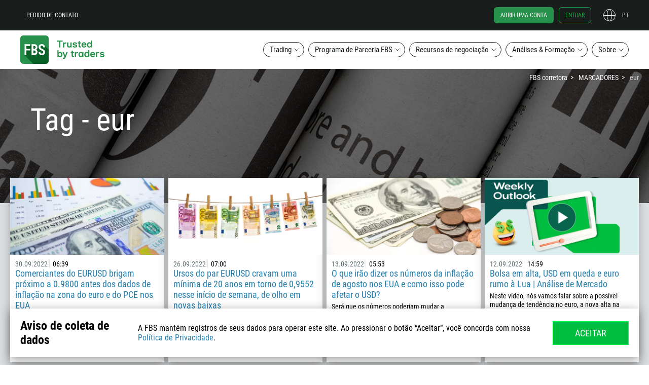

--- FILE ---
content_type: text/html; charset=UTF-8
request_url: https://ptfbs.com/tags/eur-2/page/7
body_size: 30513
content:
<!doctype html>
<html class="man ltr pt-PT pt" lang="pt-BR" itemscope
      itemtype="http://schema.org/WebPage">
<!--<![endif]-->
<head>
    <meta http-equiv="x-dns-prefetch-control" content="on">
    <meta name="google" content="notranslate">
    <script type="text/javascript">
      var dataLayer = [{"user":{"auth_status":"0","language":"pt","country":"USA"},"regulated":"IFSC"}];
      var tagName = "37.21.0";
    </script>

    <script>
    (function (w, d, s, l, i) {
        w[l] = w[l] || [];
        w[l].push({
            'gtm.start':
                new Date().getTime(), event: 'gtm.js'
        });
        var f = d.getElementsByTagName(s)[0],
            j = d.createElement(s), dl = l != 'dataLayer' ? '&l=' + l : '';
        j.async = true;
        j.src =
            'https://ipamtguesbf.com/gtm.js?id=' + i + dl;
        f.parentNode.insertBefore(j, f);
    })(window, document, 'script', 'dataLayer', 'GTM-WDFWBJJ');

</script>

                <link rel="preload" href="/fonts/RobotoCondensedRegular.woff2" as="font" type="font/woff2" crossorigin="anonymous">
        <link rel="preload" href="/fonts/RobotoCondensedBold.woff2" as="font" type="font/woff2" crossorigin="anonymous">
    
    <link rel="preconnect" href="https://cdn.fbs.com/">
    
    <script type="text/javascript">
      window.onload = function () {
        if ("performance" in window && "timing" in window.performance) {
          var timing = window.performance.timing;
          var loaded = timing.loadEventEnd ? timing.loadEventEnd : +new Date();
          var url = "/site/stat?network=" + (timing.connectEnd - timing.navigationStart) +
            "&download=" + (timing.responseEnd - timing.requestStart) +
            "&render=" + (timing.loadEventStart - timing.responseEnd) +
            "&dom=" + (timing.domContentLoadedEventEnd - timing.navigationStart) +
            "&load=" + (loaded - timing.navigationStart);
          try {
            var xhr = new XMLHttpRequest();
            xhr.open('GET', url, true);
            xhr.send();
          } catch (e) {
            // turn all errors into empty results
          }
        }
      };

      window.FBSTranslations = {
        data: [],
        get: function (category, message) {
          return this.data[category][message] !== undefined ? this.data[category][message] : message;
        }
      }
    </script>
    <meta http-equiv="X-UA-Compatible" content="IE=edge">
<meta name="robots" content="noarchive">
<meta name="viewport" content="width=device-width, initial-scale=1">
<meta charset="UTF-8">
<meta name="keywords" content="">
<meta name="description" content="Acompanhe as últimas notícias sobre EUR e fique por dentro dos principais comentários dos experts da FBS. Assista à nossa análise semanal e receba dicas de análise técnica e fundamental.  – Page 7">
<meta property="og:title" content="EUR — Notícias, Análises, Previsão de Preços e Ideias de Trading – Page 7">
<meta property="og:type" content="website">
<meta property="og:image" content="https://ptfbs.com/i/logo-big.png">
<meta property="og:description" content="Acompanhe as últimas notícias sobre EUR e fique por dentro dos principais comentários dos experts da FBS. Assista à nossa análise semanal e receba dicas de análise técnica e fundamental.  – Page 7">
<meta property="og:site_name" content="FBS">
<meta property="twitter:image" content="https://ptfbs.com/i/logo-big.png">
<meta property="twitter:url" content="https://ptfbs.com/tags/eur-2">
<meta property="twitter:card" content="summary">
<meta property="twitter:title" content="EUR — Notícias, Análises, Previsão de Preços e Ideias de Trading – Page 7">
<meta property="twitter:description" content="Acompanhe as últimas notícias sobre EUR e fique por dentro dos principais comentários dos experts da FBS. Assista à nossa análise semanal e receba dicas de análise técnica e fundamental.  – Page 7">
<meta itemprop="image" content="https://ptfbs.com/i/logo-big.png">
<meta itemprop="description" content="Acompanhe as últimas notícias sobre EUR e fique por dentro dos principais comentários dos experts da FBS. Assista à nossa análise semanal e receba dicas de análise técnica e fundamental.  – Page 7">
<meta itemprop="url" content="https://ptfbs.com/tags/eur-2">
<meta property="og:url" content="https://ptfbs.com/tags/eur-2">
<meta name="apple-mobile-web-app-status-bar-style" content="black">
<meta name="msapplication-config" content="/browserconfig.xml">
<meta name="theme-color" content="#384147">
<link type="image/x-icon" href="/favicon.ico?v=2" rel="shortcut icon">
<link href="/apple-touch-icon.png" rel="apple-touch-icon">
<link href="/apple-touch-icon-57x57.png" rel="apple-touch-icon" sizes="57x57">
<link href="/apple-touch-icon-60x60.png" rel="apple-touch-icon" sizes="60x60">
<link href="/apple-touch-icon-72x72.png" rel="apple-touch-icon" sizes="72x72">
<link href="/apple-touch-icon-76x76.png" rel="apple-touch-icon" sizes="76x76">
<link href="/apple-touch-icon-114x114.png" rel="apple-touch-icon" sizes="114x114">
<link href="/apple-touch-icon-120x120.png" rel="apple-touch-icon" sizes="120x120">
<link href="/apple-touch-icon-144x144.png" rel="apple-touch-icon" sizes="144x144">
<link href="/apple-touch-icon-152x152.png" rel="apple-touch-icon" sizes="152x152">
<link href="/apple-touch-icon-180x180.png" rel="apple-touch-icon" sizes="180x180">
<link href="/apple-touch-icon-precomposed.png" rel="apple-touch-icon-precomposed">
<link href="/apple-touch-icon-57x57-precomposed.png" rel="apple-touch-icon-precomposed" sizes="57x57">
<link href="/apple-touch-icon-60x60-precomposed.png" rel="apple-touch-icon-precomposed" sizes="60x60">
<link href="/apple-touch-icon-72x72-precomposed.png" rel="apple-touch-icon-precomposed" sizes="72x72">
<link href="/apple-touch-icon-76x76-precomposed.png" rel="apple-touch-icon-precomposed" sizes="76x76">
<link href="/apple-touch-icon-114x114-precomposed.png" rel="apple-touch-icon-precomposed" sizes="114x114">
<link href="/apple-touch-icon-120x120-precomposed.png" rel="apple-touch-icon-precomposed" sizes="120x120">
<link href="/apple-touch-icon-144x144-precomposed.png" rel="apple-touch-icon-precomposed" sizes="144x144">
<link href="/apple-touch-icon-152x152-precomposed.png" rel="apple-touch-icon-precomposed" sizes="152x152">
<link href="/apple-touch-icon-180x180-precomposed.png" rel="apple-touch-icon-precomposed" sizes="180x180">
<link href="/splashscreens/iphone5_splash.png" rel="apple-touch-startup-image" media="(device-width: 320px) and (device-height: 568px) and (-webkit-device-pixel-ratio: 2)">
<link href="/splashscreens/iphone6_splash.png" rel="apple-touch-startup-image" media="(device-width: 375px) and (device-height: 667px) and (-webkit-device-pixel-ratio: 2)">
<link href="/splashscreens/iphoneplus_splash.png" rel="apple-touch-startup-image" media="(device-width: 621px) and (device-height: 1104px) and (-webkit-device-pixel-ratio: 3)">
<link href="/splashscreens/iphonex_splash.png" rel="apple-touch-startup-image" media="(device-width: 375px) and (device-height: 812px) and (-webkit-device-pixel-ratio: 3)">
<link href="/splashscreens/iphonexr_splash.png" rel="apple-touch-startup-image" media="(device-width: 414px) and (device-height: 896px) and (-webkit-device-pixel-ratio: 2)">
<link href="/splashscreens/iphonexsmax_splash.png" rel="apple-touch-startup-image" media="(device-width: 414px) and (device-height: 896px) and (-webkit-device-pixel-ratio: 3)">
<link href="/splashscreens/ipad_splash.png" rel="apple-touch-startup-image" media="(device-width: 768px) and (device-height: 1024px) and (-webkit-device-pixel-ratio: 2)">
<link href="/splashscreens/ipadpro1_splash.png" rel="apple-touch-startup-image" media="(device-width: 834px) and (device-height: 1112px) and (-webkit-device-pixel-ratio: 2)">
<link href="/splashscreens/ipadpro3_splash.png" rel="apple-touch-startup-image" media="(device-width: 834px) and (device-height: 1194px) and (-webkit-device-pixel-ratio: 2)">
<link href="/splashscreens/ipadpro2_splash.png" rel="apple-touch-startup-image" media="(device-width: 1024px) and (device-height: 1366px) and (-webkit-device-pixel-ratio: 2)">
<link type="image/png" href="/android-chrome-96x96.png" rel="icon" sizes="96x96">
<link type="image/png" href="/android-chrome-144x144.png" rel="icon" sizes="144x144">
<link type="image/png" href="/android-chrome-192x192.png" rel="icon" sizes="192x192">
<link type="image/png" href="/android-chrome-256x256.png" rel="icon" sizes="256x256">
<link href="https://ptfbs.com/tags/eur-2/page/7" rel="alternate" hreflang="x-default">
<link href="https://ptfbs.com/tags/eur-2/page/7" rel="canonical">
<link href="/manifest.json" rel="manifest">
<link href="/static/css/tags_item.css?v=1764659553" rel="stylesheet">
<style>
            @media (min-width: 1281px){
                .inner-promo_newslist {
                    background-image: url(/i/analytics-newslist-bg.jpg) !important;
                }
            }
            @media (max-width: 1280px){
                .inner-promo_newslist {
                    background-image: url(/i/analytics-newslist-bg.jpg) !important;
                }
            }
            @media (max-width: 960px){
                .inner-promo_newslist {
                    background-image: url(/i/analytics-newslist-bg.jpg) !important;
                }
            }
            @media (max-width: 768px){
                .inner-promo_newslist {
                    background-image: url(/i/analytics-newslist-bg.jpg) !important;
                }
            }
            @media (max-width: 320px){
                .inner-promo_newslist {
                    background-image: url(/i/analytics-newslist-bg.jpg) !important;
                }
            }
        </style>
<style>.header-btn{align-items:center;background-color:initial;border:none;cursor:pointer;display:flex;justify-content:center;outline:none;text-decoration:none;text-transform:none}.header-btn--main{border-radius:12px;font-size:16px;line-height:1.5;padding:10px 20px;width:100%}.header-btn--menu{border:1px solid;border-radius:74px;color:#fff;padding:5px 12px}.header-btn--menu--white-border{color:#fff}.header-btn--menu--transparent-border{border:1px solid #0000}.header-btn--menu--transparent-border:hover{border:1px solid}.header-btn--menu:hover{color:#fff}.header-btn--menu--black-border{background-color:#fff;color:#191d1b;font-size:15px;line-height:1.2}.header-btn--menu--black-border:hover{background-color:#191d1b;border:1px solid #0000;color:#fff}.header-btn--green{background-color:#26914a;color:#fff}.header-btn--transparent{color:#191d1b;outline:2px solid currentcolor}.header-btn--black,.header-btn--hover-black:hover{background-color:#191d1b;color:#fff}.header-btn--hover-green:hover{background-color:#26914a;color:#fff}.header-btn--hover-white:hover{background-color:#fff;color:#191d1b}.header-btn--icon-arrow{padding-left:40px;padding-right:40px;position:relative}.header-btn--icon-arrow:after{height:16px;position:absolute;right:20px;top:12px;width:16px}.rtl .header-btn--icon-arrow:after{transform:scaleX(-1)}.header-btn--icon-arrow--white:after{content:url("[data-uri]")}.header-btn--icon-arrow--black:after,.header-btn--icon-arrow--hover-black:hover:after{content:url("[data-uri]")}.header-btn--icon-arrow--hover-white:hover:after{content:url("[data-uri]")}.header-btn--block{display:block;width:100%}.header-btn__brand-green-with-border{background-color:#00be40;color:#fff;outline:1px solid #00ff47;transition:background-color .2s cubic-bezier(.4,0,.2,1)}.header-btn__brand-green-with-border:active,.header-btn__brand-green-with-border:hover{background-color:#14a138;color:#fff}.icon{background-size:contain!important}.icon--24{height:24px;width:24px}.icon__cross-close{background:url("[data-uri]") 50% no-repeat}.icon--42{height:42px;width:42px}.icon__standard-new{background:url("[data-uri]") 50% no-repeat}.icon__cent-new{background:url("[data-uri]") 50% no-repeat}.icon__pro-new{background:url("[data-uri]") 50% no-repeat}.icon--standard-black{background:url("[data-uri]") 50% no-repeat}.icon--cent-black{background:url("[data-uri]") 50% no-repeat}.icon--pro-black{background:url("[data-uri]") 50% no-repeat}.subnav{background-color:#191d1b;color:#fff;display:none;height:calc(100% - 60px);position:fixed;right:0;width:100%;z-index:11}.subnav--lang{top:60px}.subnav__column{border-bottom:1px solid #ffffff1a;display:flex;flex-direction:column;padding:0 24px}.subnav__column--desktop{display:none}.subnav__column-title{font-size:12px;line-height:1.5;opacity:.4;padding:18px 0;position:relative;text-transform:uppercase}.subnav__column-title:after{background:url("[data-uri]") 50% no-repeat;background-size:contain;content:"";height:12px;position:absolute;right:0;top:18px;transform:scale(-1);width:12px}.subnav__column-title.active:after{transform:scale(1)}.subnav__link{align-items:center;color:#fff;display:flex;font-size:12px;line-height:1.5;text-transform:none}.subnav__link.active,.subnav__link:hover{color:#26914a}.subnav__link i{margin-right:5px}.subnav__link--new{position:relative}.subnav__link--new:after{background:url(/i/fbs-trader/label-new.svg) 50% no-repeat;content:"";display:inline-block;height:13px;margin-left:5px;position:relative;width:26px}.subnav ul.list{display:none}.subnav .active+.list{display:block}.subnav__list li{margin-bottom:24px}.subnav__list li:hover{color:#26914a}.subnav__btn-close{display:none}.subnav--menu{position:static}.menu_scroll .subnav--menu{left:0;right:auto;top:66px}.subnav__about-btn{margin:0}.subnav-banner{color:#fff;justify-content:center;padding-bottom:25px;padding-top:25px;text-align:center;transition-property:transform}.subnav-banner figure{margin:0}.subnav-banner:active,.subnav-banner:focus,.subnav-banner:hover{color:#fff}.subnav-banner:active img,.subnav-banner:hover img{transform:scale(.95)}.subnav-banner:active .subnav-banner__img--about,.subnav-banner:hover .subnav-banner__img--about{transform:none}.subnav-banner:active .subnav-banner__img--about:first-child,.subnav-banner:hover .subnav-banner__img--about:first-child{transform:scale(.9)}.subnav-banner:hover .subnav-banner__img--about:nth-child(2){left:50px;top:220px}.subnav-banner:hover .subnav-banner__img--about:nth-child(3){left:190px;top:24px}.subnav-banner:hover .subnav-banner__img--about:nth-child(4){left:52px;top:52px}.subnav-banner:hover .subnav-banner__img--about:nth-child(5){left:152px;top:150px}.subnav-banner__img{display:inline-block;image-rendering:crisp-edges;min-height:240px;object-fit:contain;transition:all .3s ease-in-out}.subnav-banner__img img{display:inline-block;vertical-align:middle}.subnav-banner__img--about{transform:none}.subnav-banner__img--about:nth-child(2),.subnav-banner__img--about:nth-child(3),.subnav-banner__img--about:nth-child(4),.subnav-banner__img--about:nth-child(5){position:absolute}.subnav-banner__img--about:nth-child(2){left:64px;top:210px}.subnav-banner__img--about:nth-child(3){left:182px;top:32px}.subnav-banner__img--about:nth-child(4){left:54px;top:64px}.subnav-banner__img--about:nth-child(5){left:140px;top:146px}.subnav-banner__title{font-size:16px;line-height:1.3}.subnav-banner__subtitle{font-size:12px;line-height:1.9}.menu{align-items:center;display:flex;flex-direction:column;position:fixed;width:100%;z-index:9999990}.menu__section{display:none}.menu.menu_scroll{background-color:#191d1b;position:fixed;top:0}.menu.menu_scroll .menu__fbs-icon{background:url("[data-uri]") 50% no-repeat;background-size:contain;margin-right:20px;transition:all .2s cubic-bezier(.4,0,.2,1)}.menu__black-bg{height:60px;position:fixed;top:0;z-index:1}.menu__black-bg,.menu__container{background-color:#191d1b;width:100%}.menu__container{position:absolute;top:60px;transition:all .3s cubic-bezier(.55,0,.1,1),background-color 0s;z-index:9999990}.menu_scroll .menu__container{background:#0000;display:flex;flex-direction:row;height:60px;justify-content:space-between;max-width:1200px;top:0}.menu-upper{position:fixed;top:0;width:100%;z-index:9999991}.menu_scroll .menu-upper{order:3;position:relative}.menu-upper__container{align-items:center;display:flex;flex-direction:row;font-size:12px;height:60px;justify-content:space-between;margin:0 auto;min-height:60px;padding:0;width:calc(100% - 32px)}.menu-upper__container .btn{font-size:12px}.menu_scroll .menu-upper__container{justify-content:flex-end;width:auto}.menu-upper__links .btn--menu{margin-right:8px;text-transform:uppercase}.menu-upper__btn-action{color:#fff;font-size:12px;line-height:1.5;padding:6px 12px;text-transform:uppercase}.menu-upper__btn-action:hover{color:#24a34f}.menu-upper__btn-action--register{border:1px solid #24a34f;border-radius:6px;color:#24a34f;margin:0 10px 0 12px}.menu-upper__btn-action--register:hover{background-color:#fff;color:#26914a}.menu-upper__btn-action--signin{border:1px solid #24a34f;border-radius:6px;color:#24a34f;margin-right:24px}.menu-upper__btn-action--signin:hover{background-color:#fff;border:1px solid #0000}.menu-lower{background-color:#191d1b;display:none;height:calc(100vh - 60px);overflow:auto;position:fixed;top:60px;width:100%;z-index:9999990}.menu-lower.active{display:flex}.menu_scroll .menu-lower{margin:0;width:auto}.menu-lower__list{flex-direction:column;height:calc(100% - 70px);overflow:auto;width:100%}.menu-lower__list-item{width:100%}.menu-lower__btn{position:relative}.menu-lower__btn--mobile{background-color:#191d1b;border-color:#0000;border-radius:0;color:#fff;font-size:12px;font-weight:600;justify-content:flex-start;line-height:1.5;padding:18px 24px;text-transform:uppercase;width:100%}.menu-lower__btn--mobile:focus,.menu-lower__btn--mobile:hover{outline:none}.menu_scroll .menu-lower__btn{background:#0000 none repeat 0 0/auto auto padding-box border-box scroll;background:initial;border:none;color:#fff;font-size:12px;text-transform:uppercase;width:max-content}.menu_scroll .menu-lower__btn:after{background:url("[data-uri]") 50% no-repeat;top:5px}.menu_scroll .menu-lower__btn:hover{color:#24a34f}.menu_scroll .menu-lower__btn:hover:after{background:url("[data-uri]") 50% no-repeat}.menu__btn-lang{color:#fff;height:24px;justify-content:flex-end;padding:0;position:relative;text-transform:uppercase;width:50px}.rtl .menu__btn-lang{margin-right:24px}.menu__btn-lang:after{background:url("[data-uri]") 50% no-repeat;background-size:contain;content:"";height:24px;left:0;position:absolute;top:0;width:24px}.menu__btn-lang:hover{color:#24a34f}.menu__btn-lang:hover:after{background:url("[data-uri]") 50% no-repeat}.menu__lang-icon{background:url("[data-uri]") 50% no-repeat;background-size:contain;height:24px;margin-right:10px;min-width:24px}.menu__mobile{display:block}.menu__desktop{display:none}.menu__fbs-icon{background:url("[data-uri]") 50% no-repeat;background-size:contain;height:40px;margin-right:20px;width:40px}.menu_scroll .menu__fbs-icon{height:40px;min-width:40px;width:40px}.menu__logo{display:none}.menu__icon-text{font-size:18px;font-weight:500;line-height:1.22;transition:opacity .3s linear;width:130px}[lang=th-TH] .menu__icon-text{width:150px}.menu_scroll .menu__icon-text{display:none}.menu__menu-icon{background:url("[data-uri]") 50% no-repeat;height:24px;width:24px}.menu__menu-icon--close{background:url("[data-uri]") 50% no-repeat}.menu-sublist{align-content:flex-start;align-items:flex-start;display:flex!important;flex-wrap:wrap;justify-content:flex-start;margin:0;padding:0}.menu-sublist__item{margin-bottom:0!important;min-width:80px}.menu-sublist__link{color:#fff;font-size:10px;line-height:2;padding-left:17px;position:relative}.menu-sublist__link:hover{color:#26914a}.menu-sublist__link:before{content:"";display:block;left:0;position:absolute;width:12px}.menu-sublist__link--apple:before{background:url(/i/fbs-trader/i-apple-gray.svg) 50% no-repeat;height:15px;top:0}.menu-sublist__link--apple:hover:before{background:url(/i/fbs-trader/i-apple.svg) 50% no-repeat}.menu-sublist__link--android:before{background:url(/i/fbs-trader/i-android-gray.svg) 50% no-repeat;height:14px;top:1px}.menu-sublist__link--android:hover:before{background:url(/i/fbs-trader/i-android.svg) 50% no-repeat}.menu-sublist__link--web:before{background:url(/i/fbs-trader/i-web-trader-gray.svg) 50% no-repeat;height:12px;top:3px}.menu-sublist__link--web:hover:before{background:url(/i/fbs-trader/i-web-trader.svg) 50% no-repeat}.menu-sublist__link--windows:before{background:url(/i/fbs-trader/i-windows-gray.svg) 50% no-repeat;height:11px;top:3px}.menu-sublist__link--windows:hover:before{background:url(/i/fbs-trader/i-windows.svg) 50% no-repeat}.menu-sublist__link--multi:before{background:url(/i/fbs-trader/i-multiterminal-gray.svg) 50% no-repeat;height:10px;top:3px}.menu-sublist__link--multi:hover:before{background:url(/i/fbs-trader/i-multiterminal.svg) 50% no-repeat}.menu__signin-wrapper{background:#191d1b;bottom:0;height:70px;position:fixed;width:100%}.menu__signin-mob{height:44px;margin:0 auto;width:calc(100% - 48px)}.menu .list,.menu__signin-mob{align-items:center;display:flex}.menu .list{list-style:none;padding:0}.breadcrumbs{display:none}@media (min-width:1280px){.header-btn--main{font-size:18px;padding:14px 20px}.header-btn--icon-arrow{padding-left:40px;padding-right:40px}.header-btn--icon-arrow:after{top:16px}.subnav{border-radius:12px;box-shadow:0 0 0 6px #191d1b80;height:-moz-fit-content;height:fit-content;padding:10px 36px 0 0;right:46px;width:-moz-fit-content;width:fit-content}.subnav--lang{top:10px}.subnav--lang .subnav__column:nth-child(3){border:none}.subnav__container{display:flex}.subnav__column{border-bottom:none;border-right:1px solid #ffffff1a;padding-bottom:24px;width:240px}.subnav--about .subnav__column:nth-child(3),.subnav__column:nth-child(4){border:none}.subnav__column--desktop{display:flex}.subnav__column-title:after{display:none}.subnav ul.list{display:block}.subnav__list li{margin-bottom:10px}.subnav__list li:last-child{margin-bottom:0}.subnav__btn-close{display:flex;position:absolute;right:12px;top:12px}.subnav--menu{position:absolute;right:0;top:50px}.subnav--menu--trading{right:-360px}[lang=es-ES] .subnav--menu--trading{right:-460px}[lang=fr-FR] .subnav--menu--trading,[lang=it-IT] .subnav--menu--trading,[lang=vi-VN] .subnav--menu--trading{right:-410px}.menu_scroll .subnav--menu--trading{right:-840px}[lang=es-ES] .menu_scroll .subnav--menu--trading{right:-940px}[lang=fr-FR] .menu_scroll .subnav--menu--trading,[lang=it-IT] .menu_scroll .subnav--menu--trading,[lang=vi-VN] .menu_scroll .subnav--menu--trading{right:-890px}.subnav--menu--ib{right:-230px}[lang=es-ES] .subnav--menu--ib,[lang=fr-FR] .subnav--menu--ib,[lang=it-IT] .subnav--menu--ib,[lang=vi-VN] .subnav--menu--ib{right:-260px}.subnav--menu--promo{right:-100px}[lang=es-ES] .subnav--menu--promo,[lang=fr-FR] .subnav--menu--promo{right:-120px}[lang=id-ID] .subnav--menu--promo,[lang=it-IT] .subnav--menu--promo,[lang=vi-VN] .subnav--menu--promo{right:-140px}.subnav--menu--promo .subnav__column{border:none}.menu{background-color:initial;position:static;z-index:1000}.menu__section{background-color:#fff;display:block;height:150px}.menu__container{background-color:#fff;z-index:1000}.menu-upper{z-index:1001}.menu-upper__container{max-width:1200px}.menu-upper__btn-action--register{background-color:#26914a;border:1px solid #0000;color:#fff}.menu_scroll .menu-upper__links{display:none}.menu-lower{background-color:initial;display:flex;justify-content:space-between;max-width:1200px;overflow:visible;overflow:initial;padding:20px 0;position:relative;top:0;z-index:1000}.menu-lower,.menu-lower__list{flex-direction:row;height:auto}.menu-lower__list{justify-content:flex-end;overflow:visible;transition:all .3s cubic-bezier(.55,0,.1,1),background-color 0s}.menu-lower__list li{margin-right:8px;position:relative}.menu-lower__list li:last-of-type{margin-right:0}.menu_scroll .menu-lower__list li{position:static}.menu-lower__list-item{width:auto}.menu-lower__btn{padding-right:24px}.menu-lower__btn:after{background:url("[data-uri]") 50% no-repeat;background-size:contain;content:"";height:12px;position:absolute;right:8px;top:8px;transform:scale(-1);width:12px}.menu-lower__btn:hover:after{background:url("[data-uri]") 50% no-repeat}.menu-lower__btn.active{background-color:#191d1b;border-color:#0000;color:#fff}.menu-lower__btn.active:after{background:url("[data-uri]") 50% no-repeat;transform:scale(1)}.menu__mobile{display:none}.menu__desktop{display:block}.menu__fbs-icon{background:url("[data-uri]") 50% no-repeat;height:56px;transition:all .2s cubic-bezier(.4,0,.2,1);width:180px}[lang=ar-AE] .menu__fbs-icon,[lang=ur-PK] .menu__fbs-icon{background:url("[data-uri]") 50% no-repeat}.menu__logo{align-items:center;display:flex;margin-bottom:-10px;margin-top:-10px;transition:all .3s cubic-bezier(.55,0,.1,1);z-index:2}.breadcrumbs{display:block;top:145px}.bd14.inner-promo{padding-top:145px}}@media (min-width:1440px){.subnav--menu--trading{right:-240px}[lang=es-ES] .subnav--menu--trading{right:-340px}[lang=it-IT] .subnav--menu--trading,[lang=vi-VN] .subnav--menu--trading{right:-300px}.subnav--menu--ib{right:-110px}[lang=es-ES] .subnav--menu--ib,[lang=it-IT] .subnav--menu--ib{right:-140px}.subnav--menu--promo{right:0}.menu-lower,.menu-upper__container,.menu_scroll .menu__container{max-width:1320px}}@media (min-width:1680px){.subnav--menu--trading{right:0}[lang=es-ES] .subnav--menu--trading{right:-140px}[lang=fr-FR] .subnav--menu--trading,[lang=it-IT] .subnav--menu--trading,[lang=vi-VN] .subnav--menu--trading{right:-100px}.subnav--menu--ib{right:0}.menu-lower,.menu-upper__container,.menu_scroll .menu__container{max-width:1520px}}@media (min-width:1920px){.subnav--menu--trading{right:0}.menu-lower,.menu-upper__container,.menu_scroll .menu__container{max-width:1600px}}@media (max-width:1023px){.subnav-banner{display:none}}@media (max-width:1279px){.subnav-banner:hover .subnav-banner__img--about:nth-child(2){left:26px;top:212px}.subnav-banner:hover .subnav-banner__img--about:nth-child(3){left:144px;top:44px}.subnav-banner:hover .subnav-banner__img--about:nth-child(4){left:24px;top:70px}.subnav-banner:hover .subnav-banner__img--about:nth-child(5){left:112px;top:152px}.subnav-banner__img--about:nth-child(2){left:34px;top:204px}.subnav-banner__img--about:nth-child(3){left:134px;top:50px}.subnav-banner__img--about:nth-child(4){left:24px;top:80px}.subnav-banner__img--about:nth-child(5){left:100px;top:148px}}</style>
<script>var direction = 'ltr';
localStorage.setItem('user_language', 'pt');
localStorage.setItem('refer_page', '{\"value\":\"empty\",\"timestamp\":1772023757}');
localStorage.setItem('first_visit_date', '{\"value\":\"1769431757\",\"timestamp\":1772023757}');
</script>    <title>EUR — Notícias, Análises, Previsão de Preços e Ideias de Trading – Page 7</title>
    <base href="/">
    <meta name="csrf-param" content="_csrf">
<meta name="csrf-token" content="3zLWGcYCpHIK1GoCoTS7-Ih89P7h05y5R6ExnZIsxTeeS4ZQlXDlP2btL0HVA9nAuTrBmtjl5dtq1gjE_x6zBw==">
    </head>
<body class="layout">

<noscript>
    <iframe src="https://ipamtguesbf.com/ns.html?id=GTM-WDFWBJJ" height="0" width="0"
            style="display:none;visibility:hidden"></iframe>
</noscript>

<div id="fb-root"></div>

    <header class="js-menu menu">
    <div class="menu__black-bg"></div>
    <div class="menu__container">
        <div class="menu-upper">
            <div class="container menu-upper__container">
                <ul class="list menu-upper__links">
                    <li><a href="#js-callback" class="header-btn menu__desktop menu-upper__btn-action js-callback-link">Pedido de contato</a></li>
                    <li><a href="/" class="menu__mobile icon menu__fbs-icon"></a></li>
                    <li class="menu__mobile">
<button type="button"
        class="js-lang-button header-btn menu__btn-lang"
    >
    pt</button>
    <nav class="js-subnav subnav subnav--lang">
        <div class="subnav__container">
            <div class="subnav__column">
                <p class="js-mobile-category-title active subnav__column-title">Europa</p>
                <ul class="list subnav__list">
                                            <li><a href="#" class="subnav__link " data-lang="en">
                                English                            </a></li>
                                            <li><a href="#" class="subnav__link " data-lang="es">
                                Español                            </a></li>
                                            <li><a href="#" class="subnav__link active" data-lang="pt">
                                Português                            </a></li>
                                    </ul>
            </div>
                            <div class="subnav__column">
                    <p class="js-mobile-category-title subnav__column-title">Ásia</p>
                    <ul class="list subnav__list">
                                                    <li><a href="#" class="subnav__link " data-lang="id">
                                    Bahasa Indonesia                                </a></li>
                                                    <li><a href="#" class="subnav__link " data-lang="ms">
                                    Bahasa Melayu                                </a></li>
                                                    <li><a href="#" class="subnav__link " data-lang="tr">
                                    Türkçe                                </a></li>
                                            </ul>
                </div>
                            <div class="subnav__column">
                    <p class="js-mobile-category-title subnav__column-title">Ásia</p>
                    <ul class="list subnav__list">
                                                    <li><a href="#" class="subnav__link " data-lang="ar">
                                    العربية                                </a></li>
                                                    <li><a href="#" class="subnav__link " data-lang="th">
                                    ภาษาไทย                                </a></li>
                                            </ul>
                </div>
                    </div>
        <button class="js-btn-close header-btn subnav__btn-close"><i class="icon icon--24 icon__cross-close"></i></button>
    </nav>
</li>
                </ul>
                <ul class="list menu-upper__buttons">
                    <li><a href="https://ptfbs.com/cabinet/registration?lang=pt&account=stand" class="header-btn menu-upper__btn-action menu-upper__btn-action--register">
                            Abrir uma conta</a></li>
                    <li><a href="https://ptfbs.com/cabinet/login?lang=pt" class="header-btn menu__desktop menu-upper__btn-action menu-upper__btn-action--signin">
                            Entrar</a></li>
                    <li class="menu__desktop">
<button type="button"
        class="js-lang-button header-btn menu__btn-lang"
    >
    pt</button>
    <nav class="js-subnav subnav subnav--lang">
        <div class="subnav__container">
            <div class="subnav__column">
                <p class="js-mobile-category-title active subnav__column-title">Europa</p>
                <ul class="list subnav__list">
                                            <li><a href="#" class="subnav__link " data-lang="en">
                                English                            </a></li>
                                            <li><a href="#" class="subnav__link " data-lang="es">
                                Español                            </a></li>
                                            <li><a href="#" class="subnav__link active" data-lang="pt">
                                Português                            </a></li>
                                    </ul>
            </div>
                            <div class="subnav__column">
                    <p class="js-mobile-category-title subnav__column-title">Ásia</p>
                    <ul class="list subnav__list">
                                                    <li><a href="#" class="subnav__link " data-lang="id">
                                    Bahasa Indonesia                                </a></li>
                                                    <li><a href="#" class="subnav__link " data-lang="ms">
                                    Bahasa Melayu                                </a></li>
                                                    <li><a href="#" class="subnav__link " data-lang="tr">
                                    Türkçe                                </a></li>
                                            </ul>
                </div>
                            <div class="subnav__column">
                    <p class="js-mobile-category-title subnav__column-title">Ásia</p>
                    <ul class="list subnav__list">
                                                    <li><a href="#" class="subnav__link " data-lang="ar">
                                    العربية                                </a></li>
                                                    <li><a href="#" class="subnav__link " data-lang="th">
                                    ภาษาไทย                                </a></li>
                                            </ul>
                </div>
                    </div>
        <button class="js-btn-close header-btn subnav__btn-close"><i class="icon icon--24 icon__cross-close"></i></button>
    </nav>
</li>
                    <li><button class="header-btn menu__mobile menu__menu-icon js-mobile-menu-btn"></button></li>
                </ul>
            </div>
        </div>

        <nav class="container menu-lower js-lower-menu">
            <div class="menu__logo">
                <a href="/" class="icon menu__fbs-icon"></a>
            </div>
            <ul class="list menu-lower__list">
                    <li class="menu-lower__list-item">
                        <button class="header-btn header-btn--menu header-btn--menu--black-border menu-lower__btn js-menu-btn">Trading</button>
                        <div class="subnav subnav--menu subnav--menu--trading js-subnav">
                            <a href="/trading" class="subnav__column subnav-banner subnav__column--desktop">
                                <figure>
    <picture>
        <source data-srcset="i/submenu/fbs-award.webp, i/submenu/fbs-award@2x.webp 2x" type="image/webp">
        <source data-srcset="i/submenu/fbs-award.png, i/submenu/fbs-award@2x.png 2x" type="image/png">
        <img class="subnav-banner__img lazyload" data-src="i/submenu/fbs-award.png" width="190" height="240" alt="Melhor Corretora Forex América Latina 2016"/>
    </picture>
    <figcaption>
        <p class="subnav-banner__title">
            Melhor Corretora Forex América Latina 2016        </p>
        <p class="subnav-banner__subtitle">
            +37 prêmios em mais de 10 nomeações diferentes        </p>
    </figcaption>
</figure>
                            </a>

                            <div class="subnav__column">
                                <p class="subnav__column-title js-mobile-category-title">Informações gerais</p>
                                <ul class="list subnav__list">
                                    <li><a class="subnav__link" href="/trading/conditions">
                                            Condições de negociação                                        </a></li>
                                </ul>
                                <p class="subnav__column-title js-mobile-category-title">Finanças</p>
                                <ul class="list subnav__list">
                                    <li><a class="subnav__link" href="https://ptfbs.com/cabinet/registration?lang=pt&account=stand">
                                            Abrir uma conta                                        </a></li>
                                    <li><a class="subnav__link" href="/deposits-and-withdrawals">
                                            Depósito e saque                                        </a></li>
                                </ul>
                            </div>

                            <div class="subnav__column">
                                                                <p class="subnav__column-title js-mobile-category-title">Instrumentos de negociações</p>
                                <ul class="list subnav__list">
                                    <li><a class="subnav__link" href="/trading/specs/forex">
                                            Forex</a></li>
                                    <li><a class="subnav__link" href="/trading/specs/metals">
                                            Metals</a></li>
                                    <li><a class="subnav__link" href="/trading/specs/indices">
                                            Índices</a></li>
                                    <li><a class="subnav__link" href="/trading/specs/energies">
                                            Energias</a></li>
                                    <li><a class="subnav__link" href="/trading/specs/stocks">
                                            Ações</a></li>
                                    <li><a class="subnav__link" href="/trading/specs/forex-exotic">
                                            Câmbio Exotic</a></li>
                                </ul>
                                                                <p class="subnav__column-title js-mobile-category-title">Condições comerciais</p>
                                <ul class="list subnav__list">
                                    <li><a class="subnav__link" href="/trading/margin-and-leverage">
                                            Margem e Alavancagem</a></li>
                                    <li><a class="subnav__link" href="/trading/trading-hours">
                                            Horário de negociações</a></li>
                                </ul>
                            </div>

                            <div class="subnav__column">
                                <p class="subnav__column-title js-mobile-category-title">Plataformas comerciais</p>
                                <ul class="list subnav__list">
                                    <li><a class="subnav__link" href="/trading/trading-app">
                                            Aplicativo da FBS</a></li>
                                    <li><a class="subnav__link" href="/trading/metatrader-4">
                                            MetaTrader 4</a>
                                        <ul class="list menu-sublist">
                                            <li class="menu-sublist__item"><a
                                                    class="menu-sublist__link menu-sublist__link--android"
                                                    href="/trading/platforms/mt4android">Android</a>
                                            </li>
                                            <li class="menu-sublist__item"><a
                                                    class="menu-sublist__link menu-sublist__link--apple"
                                                    href="/trading/platforms/mt4ios">Apple iOS</a>
                                            </li>
                                            <li class="menu-sublist__item"><a
                                                    class="menu-sublist__link menu-sublist__link--web"
                                                    href="/trading/platforms/mtweb?version=4">Web</a>
                                            </li>
                                            <li class="menu-sublist__item"><a
                                                    class="menu-sublist__link menu-sublist__link--windows"
                                                    href="/trading/platforms/mt4">Windows</a>
                                            </li>
                                            <li class="menu-sublist__item"><a
                                                    class="menu-sublist__link menu-sublist__link--apple"
                                                    href="/trading/platforms/mt4macos">macOS</a>
                                            </li>
                                            <li class="menu-sublist__item"><a
                                                    class="menu-sublist__link menu-sublist__link--multi"
                                                    href="/trading/platforms/mt4multi">Multiterminal</a>
                                            </li>
                                        </ul>
                                    </li>
                                    <li><a class="subnav__link" href="/trading/metatrader-5">
                                            MetaTrader 5</a>
                                        <ul class="list menu-sublist">
                                            <li class="menu-sublist__item"><a
                                                    class="menu-sublist__link menu-sublist__link--android"
                                                    href="/trading/platforms/mt5android">Android</a>
                                            </li>
                                            <li class="menu-sublist__item"><a
                                                    class="menu-sublist__link menu-sublist__link--apple"
                                                    href="/trading/platforms/mt5ios">Apple iOS</a>
                                            </li>
                                            <li class="menu-sublist__item"><a
                                                    class="menu-sublist__link menu-sublist__link--web"
                                                    href="/trading/platforms/mtweb?version=5">Web</a>
                                            </li>
                                            <li class="menu-sublist__item"><a
                                                    class="menu-sublist__link menu-sublist__link--windows"
                                                    href="/trading/platforms/mt5">Windows</a>
                                            </li>
                                            <li class="menu-sublist__item"><a
                                                    class="menu-sublist__link menu-sublist__link--apple"
                                                    href="/trading/platforms/mt5macos">macOS</a>
                                            </li>
                                        </ul>
                                    </li>
                                </ul>
                            </div>

                            <button class="js-btn-close header-btn subnav__btn-close"><i class="icon icon--24 icon__cross-close"></i></button>

                        </div>
                    </li>
                    <li class="menu-lower__list-item">
                        <button class="header-btn header-btn--menu header-btn--menu--black-border menu-lower__btn js-menu-btn">Programa de Parceria FBS</button>
                        <div class="subnav subnav--menu subnav--menu--ib js-subnav">
                            <a href="/partnership-program" class="subnav__column subnav-banner subnav__column--desktop">
                                <figure>
                                    <picture>
                                        <source data-srcset="i/submenu/fbs-award.webp, i/submenu/fbs-award@2x.webp 2x" type="image/webp">
                                        <source data-srcset="i/submenu/fbs-award.png, i/submenu/fbs-award@2x.png 2x" type="image/png">
                                        <img class="subnav-banner__img lazyload" data-src="i/submenu/fbs-award.png" width="190" height="240" alt="Melhor Corretora Forex Internacional-2017"/>
                                    </picture>
                                    <figcaption>
                                        <p class="subnav-banner__title">
                                            Best IB Program Asia 2022                                        </p>
                                        <p class="subnav-banner__subtitle">
                                            Participe de um programa premiado com as melhores condições do mercado                                        </p>
                                    </figcaption>
                                </figure>
                            </a>

                            <div class="subnav__column">
                                <p class="subnav__column-title js-mobile-category-title">Informações gerais</p>
                                <ul class="list subnav__list">
                                    <li><a class="subnav__link" href="/partnership-program">Programa de Parceria</a></li>
                                    <li><a class="subnav__link" href="/partner-commission">Comissão de parceria</a></li>
                                                                            <li><a class="subnav__link" href="/cascades-by-FBS">Cascades by FBS</a></li>
                                                                        <li><a class="subnav__link" href="https://ptfbs.com/cabinet/registration?lang=pt&account=partnersw">Seja um parceiro</a></li>
                                    <li><a class="subnav__link" href="/trading/funds">Sistemas de pagamento</a></li>
                                </ul>
                            </div>

                            <a href="/partner-commission" class="subnav__column subnav-banner subnav__column--desktop">
                                <figure>
                                    <picture class="subnav-banner__img">
                                        <source data-srcset="i/submenu/pic-charts.webp, i/submenu/pic-charts@2x.webp 2x" type="image/webp">
                                        <source data-srcset="i/submenu/pic-charts.png, i/submenu/pic-charts@2x.png 2x" type="image/png">
                                        <img data-src="/i/submenu/pic-charts.png" class="subnav-banner__img lazyload" alt="charts" width="191" height="240">
                                    </picture>
                                    <figcaption>
                                        <p class="subnav-banner__title">
                                            Comissão de parceiro                                        </p>
                                        <p class="subnav-banner__subtitle">
                                            Ganhe até 43% do spread dos seus clientes                                        </p>
                                    </figcaption>
                                </figure>
                            </a>

                            <a href="/partnership-program" class="subnav__column subnav-banner subnav__column--desktop">
                                <figure>
                                    <picture class="subnav-banner__img">
                                        <source data-srcset="i/submenu/partner.webp, i/submenu/partner@2x.webp 2x" type="image/webp">
                                        <source data-srcset="i/submenu/partner.png, i/submenu/partner@2x.png 2x" type="image/png">
                                        <img data-src="/i/submenu/partner.png" class="subnav-banner__img lazyload" alt="" width="192" height="240">
                                    </picture>
                                    <figcaption>
                                        <p class="subnav-banner__title">
                                            Seja parceiro da FBS                                        </p>
                                        <p class="subnav-banner__subtitle">
                                            Promova a FBS, aumente sua renda e conquiste os seus sonhos financeiros                                        </p>
                                    </figcaption>
                                </figure>
                            </a>

                            <button class="js-btn-close header-btn subnav__btn-close"><i class="icon icon--24 icon__cross-close"></i></button>

                        </div>
                    </li>
                    <li class="menu-lower__list-item">
                        <button class="header-btn header-btn--menu header-btn--menu--black-border menu-lower__btn js-menu-btn">Recursos de negociação</button>
                        <div class="subnav subnav--menu subnav--menu--promo js-subnav">
                            <div class="subnav__column">
                                <p class="subnav__column-title js-mobile-category-title">Serviços especiais</p>
                                <ul class="list subnav__list">
                                                                        <li><a class="subnav__link" href="/promo/multiterminal">MetaTrader 4 MultiTerminal</a></li>
                                                                                                                                                                                                                                                                <li><a class="subnav__link" href="/trading/vps">VPS</a></li>
                                                                                                        </ul>
                            </div>

                            <button class="js-btn-close header-btn subnav__btn-close"><i class="icon icon--24 icon__cross-close"></i></button>

                        </div>
                    </li>
                                        <li class="menu-lower__list-item">
                        <button class="header-btn header-btn--menu header-btn--menu--black-border menu-lower__btn js-menu-btn">
                            Análises & Formação</button>
                        <div class="subnav subnav--menu js-subnav">
                            <a href="/market-analytics" class="subnav__column subnav-banner subnav__column--desktop">
                                <figure>
                                    <picture class="subnav-banner__img">
                                        <source data-ssrcset="i/submenu/line-chart.webp, i/submenu/line-chart@2x.webp 2x" type="image/webp">
                                        <source data-ssrcset="i/submenu/line-chart.png, i/submenu/line-chart@2x.png 2x" type="image/png">
                                        <img data-src="/i/submenu/line-chart.png" class="subnav-banner__img lazyload" alt="line-chart" width="191" height="240">
                                    </picture>
                                    <figcaption>
                                        <p class="subnav-banner__title">
                                            Análises Forex                                        </p>
                                        <p class="subnav-banner__subtitle">
                                            Previsões de moedas & ideias de negociação                                        </p>
                                    </figcaption>
                                </figure>
                            </a>

                            <a href="/analytics/webinars" class="subnav__column subnav-banner subnav__column--desktop">
                                <figure>
                                    <picture class="subnav-banner__img">
                                        <source data-srcset="i/submenu/screen-pic.webp, i/submenu/screen-pic@2x.webp 2x" type="image/webp">
                                        <source data-srcset="i/submenu/screen-pic.png, i/submenu/screen-pic@2x.png 2x" type="image/png">
                                        <img data-src="/i/submenu/screen-pic.png" class="subnav-banner__img lazyload" alt="screen pic" width="191" height="240">
                                    </picture>
                                    <figcaption>
                                        <p class="subnav-banner__title">
                                            Webinários                                        </p>
                                        <p class="subnav-banner__subtitle">
                                            Aulas ao vivo com profissionais da FBS                                        </p>
                                    </figcaption>
                                </figure>
                            </a>

                            <div class="subnav__column">
                                <p class="subnav__column-title js-mobile-category-title">
                                    Análises</p>
                                <ul class="list subnav__list">
                                    <li><a class="subnav__link" href="/market-analytics">
                                            Análises de Mercado</a></li>
                                    <li><a class="subnav__link" href="/vip-analytics">Análises VIP</a></li>
                                </ul>
                            </div>

                            <div class="subnav__column">
                                <p class="subnav__column-title js-mobile-category-title">Ferramentas para comerciantes</p>
                                <ul class="list subnav__list">
                                    <li><a class="subnav__link" href="/analytics/calendar">Calendário Econômico</a></li>
                                    <li><a class="subnav__link" href="/trading/trading-calculator">Calculadoras de negociação</a></li>
                                </ul>

                                <p class="subnav__column-title js-mobile-category-title">Formação</p>
                                <ul class="list subnav__list">
                                    <li><a class="subnav__link" href="/fbs-academy">Academia FBS</a></li>
                                    <li><a class="subnav__link" href="/fbs-academy/traders-blog">Blog do trader</a></li>
                                    <li><a class="subnav__link" href="/glossary">Glossário</a></li>
                                </ul>
                            </div>

                            <button class="js-btn-close header-btn subnav__btn-close"><i class="icon icon--24 icon__cross-close"></i></button>

                        </div>
                    </li>
                                        <li class="menu-lower__list-item">
                        <button class="header-btn header-btn--menu header-btn--menu--black-border menu-lower__btn js-menu-btn">Sobre</button>
                        <div class="subnav subnav--menu subnav--about js-subnav">


                            <div class="subnav__column">
                                <p class="subnav__column-title js-mobile-category-title">Informações</p>
                                <ul class="list subnav__list">
                                    <li><a class="subnav__link" href="/about">Sobre FBS</a></li>
                                    <li><a class="subnav__link" href="/legal-documents">Documentos jurídicos</a></li>
                                    <li><a class="subnav__link" href="/news">Notícia</a></li>
                                    <li><a class="subnav__link" href="/helpcenter">Central de ajuda</a></li>
                                </ul>

                                <p class="subnav__column-title js-mobile-category-title">Contato</p>
                                <ul class="list subnav__list">
                                    <li><a class="subnav__link" href="javascript: LiveChatWidget.call('maximize');">Chat ao vivo</a></li>
                                    <li><a href="#js-callback" class="subnav__link js-callback-link">Pedido de contato</a></li>
                                </ul>

                                <p class="subnav__column-title js-mobile-category-title">Parceria</p>
                                <ul class="list subnav__list">
                                    <li><a class="subnav__link" href="/fc-leicester" >FC Leicester City</a></li>
                                </ul>
                            </div>

                            <a href="https://ptfbs.com/cabinet/registration?lang=pt" class="subnav__column subnav-banner subnav__column--desktop">
                                <figure>
                                    <picture class="subnav-banner__img">
                                        <source data-srcset="i/submenu/phone-pic.webp, i/submenu/phone-pic@2x.webp 2x" type="image/webp">
                                        <source data-srcset="i/submenu/phone-pic.png, i/submenu/phone-pic@2x.png 2x" type="image/png">
                                        <img data-src="/i/submenu/phone-pic.png" class="subnav-banner__img lazyload" alt="phone-pic" width="191" height="240">
                                    </picture>
                                    <figcaption>
                                        <p class="header-btn menu-upper__btn-action menu-upper__btn-action--register subnav__about-btn">
                                            Abrir conta comercial                                        </p>
                                    </figcaption>
                                </figure>
                            </a>

                            <a href="https://ptfbs.com/cabinet/registration?lang=pt&account=partnersw" class="subnav__column subnav-banner subnav__column--desktop">
                                <figure>
                                    <picture class="subnav-banner__img">
                                        <source data-srcset="i/submenu/partner.webp, i/submenu/partner@2x.webp 2x" type="image/webp">
                                        <source data-srcset="i/submenu/partner.png, i/submenu/partner@2x.png 2x" type="image/png">
                                        <img data-src="/i/submenu/partner.png" class="subnav-banner__img lazyload" alt="" width="192" height="240">
                                    </picture>
                                    <figcaption>
                                        <p class="header-btn menu-upper__btn-action menu-upper__btn-action--register subnav__about-btn">
                                            Seja um parceiro                                        </p>
                                    </figcaption>
                                </figure>
                            </a>

                            <button class="js-btn-close header-btn subnav__btn-close"><i class="icon icon--24 icon__cross-close"></i></button>

                        </div>
                    </li>
                </ul>
            <div class="menu__signin-wrapper  menu__mobile">
                <a href="https://ptfbs.com/cabinet/login?lang=pt" class="header-btn header-btn--menu btn--icon-arrow btn--icon-arrow--white menu__signin-mob">
                    Entrar</a>
            </div>
        </nav>
    </div>
</header>

    <div class="main-page" >
        <div class="inner-promo inner-promo_newslist">
    <div class="breadcrumbs container"><ol class="breadcrumbs__list" itemscope itemtype="https://schema.org/BreadcrumbList"><li class="breadcrumbs__item" itemprop="itemListElement" itemscope itemtype="http://schema.org/ListItem"><a class="breadcrumbs__link" href="/" title="Corretora de negociação Forex: opere e cresça com a FBS" rel="home" title_site_page="FBS corretora" itemscope itemtype="https://schema.org/WebPage" itemprop="item" itemid="/"><span itemprop="name">FBS corretora</span></a><meta itemprop="position" content="1" /></li><li class="breadcrumbs__item" itemprop="itemListElement" itemscope itemtype="http://schema.org/ListItem"><a class="breadcrumbs__link" href="/tags" title="MARCADORES" title_site_page="MARCADORES" itemscope itemtype="https://schema.org/WebPage" itemprop="item" itemid="/tags"><span itemprop="name">MARCADORES</span></a><meta itemprop="position" content="2" /></li><li class="breadcrumbs__item" itemprop="itemListElement" itemscope itemtype="http://schema.org/ListItem"><span itemprop="name">eur</span><meta itemprop="position" content="3" /></li></ol></div>    <div class="container inner-promo__inner">
        <div class="inner-promo__content">
            <h1 class="inner-promo__title">Tag - eur</h1>
        </div>
    </div>
</div>
<div class="inner-main inner-main_newslist">
    <div class="inner-main__inner">
        <div class="container">
            <div class="newslist">
                <div id="w0" class="js-newslist newslist__inner newslist__inner_padded"><div class="js-grid-item newslist__item newslist__item_analytics"><article class="newsitem">
    <a href="/analytics/articles/comerciantes-do-eurusd-brigam-próximo-a-09800-antes-dos-dados-de-inflação-na-zona-do-euro-e-do-pce-nos-eua-36832"
       class="newsitem__img">
        <picture  class="/storage/article/36832/preview/iD51jYQ2hG3muwRx_2560x600_q70.jpg" ><source srcset="/storage/article/36832/preview/eL0gN6FgwmbHwIcl_640x320_q80.webp"  type="image/webp" ><source srcset="/storage/article/36832/preview/eL0gN6FgwmbHwIcl_640x320_q80.webp" > <img  src="/storage/article/36832/preview/eL0gN6FgwmbHwIcl_640x320_q80.webp" alt="Comerciantes do EURUSD brigam próximo a 0.9800 antes dos dados de inflação na zona do euro e do PCE nos EUA"></picture>    </a>
    <div class="newsitem__content">
        <time datetime="2022-09-30T06:39:55+00:00">
        <span class="newsitem__date">30.09.2022</span>
        <span class="newsitem__time">06:39</span>
        </time>
        <a href="/analytics/articles/comerciantes-do-eurusd-brigam-próximo-a-09800-antes-dos-dados-de-inflação-na-zona-do-euro-e-do-pce-nos-eua-36832"
           class="newsitem__title">
            Comerciantes do EURUSD brigam próximo a 0.9800 antes dos dados de inflação na zona do euro e do PCE nos EUA        </a>
        <div class="newsitem__text">
            <p>Inflação na União Europeia pode ter atingido um novo recorde em 10%, mantendo o Banco Central Europeu em alerta máximo</p>
        </div>
    </div>
</article>
</div><div class="js-grid-item newslist__item newslist__item_analytics"><article class="newsitem">
    <a href="/analytics/articles/ursos-do-par-eurusd-cravam-uma-mínima-de-20-anos-em-torno-de-09552-nesse-início-de-semana-de-olho-em-novas-baixas-36793"
       class="newsitem__img">
        <picture  class="/storage/article/36793/preview/pMXlzJjmFE5SLZrb_2560x600_q70.jpg" ><source srcset="/storage/article/36793/preview/dAbgLsmLnMI2U8af_640x320_q80.webp"  type="image/webp" ><source srcset="/storage/article/36793/preview/dAbgLsmLnMI2U8af_640x320_q80.webp" > <img  src="/storage/article/36793/preview/dAbgLsmLnMI2U8af_640x320_q80.webp" alt="Ursos do par EURUSD cravam uma mínima de 20 anos em torno de 0,9552 nesse início de semana, de olho em novas baixas"></picture>    </a>
    <div class="newsitem__content">
        <time datetime="2022-09-26T07:00:43+00:00">
        <span class="newsitem__date">26.09.2022</span>
        <span class="newsitem__time">07:00</span>
        </time>
        <a href="/analytics/articles/ursos-do-par-eurusd-cravam-uma-mínima-de-20-anos-em-torno-de-09552-nesse-início-de-semana-de-olho-em-novas-baixas-36793"
           class="newsitem__title">
            Ursos do par EURUSD cravam uma mínima de 20 anos em torno de 0,9552 nesse início de semana, de olho em novas baixas        </a>
        <div class="newsitem__text">
            <p>Fatores geopolíticos devem ser destaques nessa segunda-feira de calendário suave</p>
        </div>
    </div>
</article>
</div><div class="js-grid-item newslist__item newslist__item_analytics"><article class="newsitem">
    <a href="/analytics/articles/o-que-irão-dizer-os-números-da-inflação-de-agosto-nos-eua-e-como-isso-pode-afetar-o-usd-36723"
       class="newsitem__img">
        <picture  class="/storage/article/36723/preview/Te4hPadGGGRUIb92_2560x600_q70.jpg" ><source srcset="/storage/article/36723/preview/FthL7oiRUc5Vh8ey_640x320_q80.webp"  type="image/webp" ><source srcset="/storage/article/36723/preview/FthL7oiRUc5Vh8ey_640x320_q80.webp" > <img  src="/storage/article/36723/preview/FthL7oiRUc5Vh8ey_640x320_q80.webp" alt="O que irão dizer os números da inflação de agosto nos EUA e como isso pode afetar o USD?"></picture>    </a>
    <div class="newsitem__content">
        <time datetime="2022-09-13T05:53:36+00:00">
        <span class="newsitem__date">13.09.2022</span>
        <span class="newsitem__time">05:53</span>
        </time>
        <a href="/analytics/articles/o-que-irão-dizer-os-números-da-inflação-de-agosto-nos-eua-e-como-isso-pode-afetar-o-usd-36723"
           class="newsitem__title">
            O que irão dizer os números da inflação de agosto nos EUA e como isso pode afetar o USD?        </a>
        <div class="newsitem__text">
            <p>Será que os números poderiam mudar a perspectiva de aumento de taxas do 75bps para 50bps?</p>
        </div>
    </div>
</article>
</div><div class="js-grid-item newslist__item newslist__item_analytics"><article class="newsitem">
    <a href="/analytics/videos/stocks-rally-usd-falls-and-euro-to-the-moon-%7C-market-analysis-9717"
       class="newsitem__img">
        <img  src="/storage/analyticvideo/9717/preview/4Wq5ZkcIruoGaZfd_640x320_q80.jpg" alt="Bolsa em alta, USD em queda e euro rumo à Lua | Análise de Mercado">    </a>
    <div class="newsitem__content">
        <time datetime="2022-09-12T14:59:11+00:00">
        <span class="newsitem__date">12.09.2022</span>
        <span class="newsitem__time">14:59</span>
        </time>
        <a href="/analytics/videos/stocks-rally-usd-falls-and-euro-to-the-moon-%7C-market-analysis-9717"
           class="newsitem__title">
            Bolsa em alta, USD em queda e euro rumo à Lua | Análise de Mercado        </a>
        <div class="newsitem__text">
            <p>Neste vídeo, nós vamos falar sobre a possível mudança de tendência no euro, a nova alta na bolsa em meio à tendência global de queda, a queda do USD, o cenário do ouro e as notícias que estão agitando o mundo atualmente. O vídeo vai ser interessante — você não vai querer perder essa.</p>
        </div>
    </div>
</article>
</div><div class="js-grid-item newslist__item newslist__item_analytics"><article class="newsitem">
    <a href="/analytics/articles/touros-do-eurusd-precisam-recuperar-a-paridade-antes-da-decisão-agressiva-de-juros-do-bce-36696"
       class="newsitem__img">
        <picture  class="/storage/article/36696/preview/NUpL3npkAzAZwIuK_2560x600_q70.jpg" ><source srcset="/storage/article/36696/preview/DEV6L9TdjxvW5wOr_640x320_q80.webp"  type="image/webp" ><source srcset="/storage/article/36696/preview/DEV6L9TdjxvW5wOr_640x320_q80.webp" > <img  src="/storage/article/36696/preview/DEV6L9TdjxvW5wOr_640x320_q80.webp" alt="Touros do EURUSD precisam recuperar a paridade antes da decisão agressiva de juros do BCE"></picture>    </a>
    <div class="newsitem__content">
        <time datetime="2022-09-08T05:00:21+00:00">
        <span class="newsitem__date">08.09.2022</span>
        <span class="newsitem__time">05:00</span>
        </time>
        <a href="/analytics/articles/touros-do-eurusd-precisam-recuperar-a-paridade-antes-da-decisão-agressiva-de-juros-do-bce-36696"
           class="newsitem__title">
            Touros do EURUSD precisam recuperar a paridade antes da decisão agressiva de juros do BCE        </a>
        <div class="newsitem__text">
            <p>Banco Central Europeu x Powell do FED, quem vencerá o duelo?</p>
        </div>
    </div>
</article>
</div><div class="js-grid-item newslist__item newslist__item_analytics"><article class="newsitem">
    <a href="/analytics/videos/us-dollar-peaks-gold-in-focus-and-stocks-prepare-for-worst-on-september-5-9-9714"
       class="newsitem__img">
        <img  src="/storage/analyticvideo/9714/preview/9rsJVXHNRZjrpdu1_640x320_q80.jpg" alt="Pico do dólar americano, ouro em foco e bolsa se preparando para o pior em 5–9 de setembro">    </a>
    <div class="newsitem__content">
        <time datetime="2022-09-05T14:16:36+00:00">
        <span class="newsitem__date">05.09.2022</span>
        <span class="newsitem__time">14:16</span>
        </time>
        <a href="/analytics/videos/us-dollar-peaks-gold-in-focus-and-stocks-prepare-for-worst-on-september-5-9-9714"
           class="newsitem__title">
            Pico do dólar americano, ouro em foco e bolsa se preparando para o pior em 5–9 de setembro        </a>
        <div class="newsitem__text">
            <p>O Federal Reserve está acelerando o aperto quantitativo, e isso é certamente boa notícia para o USD.</p>
        </div>
    </div>
</article>
</div><div class="js-grid-item newslist__item newslist__item_analytics"><article class="newsitem">
    <a href="/analytics/articles/como-as-folhas-de-pagamento-não-agrícola-poderão-mexer-na-dinâmica-doe-preços-do-usd-36659"
       class="newsitem__img">
        <picture  class="/storage/article/36659/preview/tSqDgM4AVVkrQzew_2560x600_q70.jpg" ><source srcset="/storage/article/36659/preview/JjiS0tkYLo9UtFjW_640x320_q80.webp"  type="image/webp" ><source srcset="/storage/article/36659/preview/JjiS0tkYLo9UtFjW_640x320_q80.webp" > <img  src="/storage/article/36659/preview/JjiS0tkYLo9UtFjW_640x320_q80.webp" alt="Como as Folhas de Pagamento Não-Agrícola poderão mexer na dinâmica doe preços do USD?"></picture>    </a>
    <div class="newsitem__content">
        <time datetime="2022-09-02T04:51:44+00:00">
        <span class="newsitem__date">02.09.2022</span>
        <span class="newsitem__time">04:51</span>
        </time>
        <a href="/analytics/articles/como-as-folhas-de-pagamento-não-agrícola-poderão-mexer-na-dinâmica-doe-preços-do-usd-36659"
           class="newsitem__title">
            Como as Folhas de Pagamento Não-Agrícola poderão mexer na dinâmica doe preços do USD?        </a>
        <div class="newsitem__text">
            <p>Um resultado mais otimista poderia resultar em uma quebradeira generalizada nos rivais da moeda americana. No entanto um resultado medíocre pesaria na moeda verde em toda linha</p>
        </div>
    </div>
</article>
</div><div class="js-grid-item newslist__item newslist__item_analytics"><article class="newsitem">
    <a href="/analytics/articles/como-os-números-da-inflação-na-zona-do-euro-poderia-impactar-o-eurusd-36642"
       class="newsitem__img">
        <picture  class="/storage/article/36642/preview/KHVkQmwBAYu3klV2_2560x600_q70.jpg" ><source srcset="/storage/article/36642/preview/gwAuSOgHBDJ4jkiN_640x320_q80.webp"  type="image/webp" ><source srcset="/storage/article/36642/preview/gwAuSOgHBDJ4jkiN_640x320_q80.webp" > <img  src="/storage/article/36642/preview/gwAuSOgHBDJ4jkiN_640x320_q80.webp" alt="Como os números da inflação na zona do euro poderia impactar o EURUSD?"></picture>    </a>
    <div class="newsitem__content">
        <time datetime="2022-08-31T05:26:43+00:00">
        <span class="newsitem__date">31.08.2022</span>
        <span class="newsitem__time">05:26</span>
        </time>
        <a href="/analytics/articles/como-os-números-da-inflação-na-zona-do-euro-poderia-impactar-o-eurusd-36642"
           class="newsitem__title">
            Como os números da inflação na zona do euro poderia impactar o EURUSD?        </a>
        <div class="newsitem__text">
            <p>Mercados continuaram a ser influenciados pelas expectativas de que os bancos centrais manterão o pé no acelerador em termos de aumentos das taxas</p>
        </div>
    </div>
</article>
</div><div class="js-grid-item newslist__item newslist__item_analytics"><article class="newsitem">
    <a href="/analytics/articles/a-moeda-comum-entra-em-liquidação-abaixo-de-09950-com-um-usd-mantendo-sua-hegemonia-36627"
       class="newsitem__img">
        <picture  class="/storage/article/36627/preview/Hcit1aGSzuN3RCLO_2560x600_q70.jpg" ><source srcset="/storage/article/36627/preview/dcCWlhs54QxY1uTk_640x320_q80.webp"  type="image/webp" ><source srcset="/storage/article/36627/preview/dcCWlhs54QxY1uTk_640x320_q80.webp" > <img  src="/storage/article/36627/preview/dcCWlhs54QxY1uTk_640x320_q80.webp" alt="A moeda comum entra em liquidação abaixo de 0.9950, com um USD mantendo sua hegemonia "></picture>    </a>
    <div class="newsitem__content">
        <time datetime="2022-08-29T04:11:12+00:00">
        <span class="newsitem__date">29.08.2022</span>
        <span class="newsitem__time">04:11</span>
        </time>
        <a href="/analytics/articles/a-moeda-comum-entra-em-liquidação-abaixo-de-09950-com-um-usd-mantendo-sua-hegemonia-36627"
           class="newsitem__title">
            A moeda comum entra em liquidação abaixo de 0.9950, com um USD mantendo sua hegemonia         </a>
        <div class="newsitem__text">
            <p>Dados macro de emprego nos EUA deve ser o divisor de aguas da semana</p>
        </div>
    </div>
</article>
</div><div class="js-grid-item newslist__item newslist__item_analytics"><article class="newsitem">
    <a href="/analytics/videos/jackson-hole-gold-and-powell-%7C-market-news-9710"
       class="newsitem__img">
        <img  src="/storage/analyticvideo/9710/preview/7VpUJ7hGDHgL2B51_640x320_q80.jpg" alt="A recessão está chegando na economia global ou não?">    </a>
    <div class="newsitem__content">
        <time datetime="2022-08-22T13:20:14+00:00">
        <span class="newsitem__date">22.08.2022</span>
        <span class="newsitem__time">13:20</span>
        </time>
        <a href="/analytics/videos/jackson-hole-gold-and-powell-%7C-market-news-9710"
           class="newsitem__title">
            A recessão está chegando na economia global ou não?        </a>
        <div class="newsitem__text">
            <p>O ouro fez um novo teste perfeito, mas será que vai resistir à alta do dólar? Além disso, o Jackson Hole Symposium e o discurso de Jerome Powell podem se tornar críticos para a maioria dos ativos e, finalmente, mais lançamentos econômicos e relatórios de lucros esperam por você.  </p>
        </div>
    </div>
</article>
</div><div class="js-grid-item newslist__item newslist__item_analytics"><article class="newsitem">
    <a href="/analytics/articles/eurusd-inicia-a-semana-sob-forte-pressão-de-venda-em-torno-de-10000-36579"
       class="newsitem__img">
        <picture  class="/storage/article/36579/preview/qg1vN7LSTnnELyaM_2560x600_q70.jpg" ><source srcset="/storage/article/36579/preview/MPfYZtiYSOTnwXuI_640x320_q80.webp"  type="image/webp" ><source srcset="/storage/article/36579/preview/MPfYZtiYSOTnwXuI_640x320_q80.webp" > <img  src="/storage/article/36579/preview/MPfYZtiYSOTnwXuI_640x320_q80.webp" alt="EURUSD inicia a semana sob forte pressão de venda em torno de 1.0000"></picture>    </a>
    <div class="newsitem__content">
        <time datetime="2022-08-22T04:16:29+00:00">
        <span class="newsitem__date">22.08.2022</span>
        <span class="newsitem__time">04:16</span>
        </time>
        <a href="/analytics/articles/eurusd-inicia-a-semana-sob-forte-pressão-de-venda-em-torno-de-10000-36579"
           class="newsitem__title">
            EURUSD inicia a semana sob forte pressão de venda em torno de 1.0000        </a>
        <div class="newsitem__text">
            <p>Os índices de atividades dos gerentes de compras (PMI) serão vitais para medir o grau de perigo de uma recessão nos EUA</p>
        </div>
    </div>
</article>
</div><div class="js-grid-item newslist__item newslist__item_analytics"><article class="newsitem">
    <a href="/analytics/articles/comerciantes-aguardam-os-números-do-ipc-da-eu-para-novos-impulsos-36556"
       class="newsitem__img">
        <picture  class="/storage/article/36556/preview/uUKNbVayTkmXhSX9_2560x600_q70.jpg" ><source srcset="/storage/article/36556/preview/5YwpwYiNOwNGYpVo_640x320_q80.webp"  type="image/webp" ><source srcset="/storage/article/36556/preview/5YwpwYiNOwNGYpVo_640x320_q80.webp" > <img  src="/storage/article/36556/preview/5YwpwYiNOwNGYpVo_640x320_q80.webp" alt="Comerciantes aguardam os números do IPC da EU para novos impulsos "></picture>    </a>
    <div class="newsitem__content">
        <time datetime="2022-08-18T04:29:54+00:00">
        <span class="newsitem__date">18.08.2022</span>
        <span class="newsitem__time">04:29</span>
        </time>
        <a href="/analytics/articles/comerciantes-aguardam-os-números-do-ipc-da-eu-para-novos-impulsos-36556"
           class="newsitem__title">
            Comerciantes aguardam os números do IPC da EU para novos impulsos         </a>
        <div class="newsitem__text">
            <p>Uma noiva alta inflacionária aliado as perspectivas pessimistas em torno do PIB da zona do euro, pode pesar sobre a moeda comum</p>
        </div>
    </div>
</article>
</div><div class="pagination pagination--light pagination--tags-bottom js-pagination">
    <ul class="pagination__list">
                    <li class="pagination__group">
                <div class="pagination__item">
                    <a class="pagination__link js-pagination-link" href="/tags/eur-2">
                        <span class="pagination__text">1</span>
                    </a>
                </div>
            </li>
            <li class="pagination__group pagination__group--dots">
                <div class="pagination__item">
                    ...
                </div>
            </li>
            <!-- 1 ... 5 6 7 ... 15 -->
                            <li class="pagination__group pagination__group--center">
                        <div class="pagination__item">
                    <a class="pagination__link js-pagination-link " href="/tags/eur-2/page/5">
                <span class="pagination__text">5</span>
            </a>
            </div>
    <div class="pagination__item">
                    <a class="pagination__link js-pagination-link " href="/tags/eur-2/page/6">
                <span class="pagination__text">6</span>
            </a>
            </div>
    <div class="pagination__item">
                    <div class="pagination__link js-pagination-link active">
                <span class="pagination__text">7</span>
            </div>
            </div>
    <div class="pagination__item">
                    <a class="pagination__link js-pagination-link next" href="/tags/eur-2/page/8">
                <span class="pagination__text">8</span>
            </a>
            </div>
    <div class="pagination__item">
                    <a class="pagination__link js-pagination-link " href="/tags/eur-2/page/9">
                <span class="pagination__text">9</span>
            </a>
            </div>
                </li>
                <li class="pagination__group pagination__group--dots">
                    <div class="pagination__item">
                        ...
                    </div>
                </li>
                <li class="pagination__group">
                    <div class="pagination__item">
                        <a class="pagination__link js-pagination-link" href="/tags/eur-2/page/91">
                            <span class="pagination__text">91</span>
                        </a>
                    </div>
                </li>
            <!-- 1 ... 13 14 15 -->
                        </ul>
</div>
</div>            </div>
        </div>
    </div>
</div>
    </div>

        <footer class="footer">
                    <div class="footer__links">
                <div class="footer__container">
                    <div class="list footer__social-icons-block">
                                                    <p class="footer__social-title">FBS nas redes sociais</p>
                            <ul itemscope itemtype="https://schema.org/Organization" class="footer__social-list">
                                                                    <li class="footer__social-item">
                                        <a itemprop="sameAs" href="https://www.facebook.com/FBS-Portuguese-200824196939965" target="_blank" rel="nofollow noopener" class="light-link">
                                            <svg class="footer-icon"><use xlink:href="i/redesign2023/footer-icons.svg#facebook"></use></svg>
                                            <span>facebook</span>
                                        </a>
                                    </li>
                                                                    <li class="footer__social-item">
                                        <a itemprop="sameAs" href="https://instagram.com/FBS_forex" target="_blank" rel="nofollow noopener" class="light-link">
                                            <svg class="footer-icon"><use xlink:href="i/redesign2023/footer-icons.svg#instagram"></use></svg>
                                            <span>instagram</span>
                                        </a>
                                    </li>
                                                                    <li class="footer__social-item">
                                        <a itemprop="sameAs" href="https://t.me/fbsanalytics" target="_blank" rel="nofollow noopener" class="light-link">
                                            <svg class="footer-icon"><use xlink:href="i/redesign2023/footer-icons.svg#telegram"></use></svg>
                                            <span>telegram</span>
                                        </a>
                                    </li>
                                                                    <li class="footer__social-item">
                                        <a itemprop="sameAs" href="https://www.youtube.com/@fbsbrasil9355" target="_blank" rel="nofollow noopener" class="light-link">
                                            <svg class="footer-icon"><use xlink:href="i/redesign2023/footer-icons.svg#youtube"></use></svg>
                                            <span>youtube</span>
                                        </a>
                                    </li>
                                                                <link itemprop="url" href="https://ptfbs.com/tags/eur-2">
                            </ul>
                                            </div>
                    <div class="list footer__social-icons-block">
                                                    <p class="footer__social-title footer__messengers-title">Fale conosco</p>
                            <ul class="footer__social-list">
                                                                    <li class="footer__social-item">
                                        <a href="https://m.me/financefreedomsuccess"
                                                                                            target="_blank"
                                                                                       rel="nofollow noopener"
                                           class="light-link ">
                                                                                                <svg class="footer-icon"><use xlink:href="i/redesign2023/footer-icons.svg#fb-msg"></use></svg>
                                                    <span>fb-msg</span>
                                                                                    </a>
                                    </li>
                                                                    <li class="footer__social-item">
                                        <a href="https://line.me/R/ti/p/@281vufwr"
                                                                                            target="_blank"
                                                                                       rel="nofollow noopener"
                                           class="light-link tooltip-link js-tooltip-link">
                                                                                                <svg class="footer-icon socico--qr"><use xlink:href="i/redesign2023/footer-icons.svg#line"></use></svg>
                                                    <span>line</span>
                                                    <i class="tooltip-link__inner tooltip-link__inner--social">
                                                        <img class="tooltip-link__image tooltip-link__image--qr lazyload"
                                                             data-src="i/qr/fbs-line-qrv2.png">
                                                    </i>
                                                                                            </a>
                                    </li>
                                                                    <li class="footer__social-item">
                                        <a href="https://t.me/fbs_official_bot "
                                                                                            target="_blank"
                                                                                       rel="nofollow noopener"
                                           class="light-link ">
                                                                                                <svg class="footer-icon"><use xlink:href="i/redesign2023/footer-icons.svg#telegram"></use></svg>
                                                    <span>telegram</span>
                                                                                    </a>
                                    </li>
                                                                    <li class="footer__social-item">
                                        <a href="javascript: LiveChatWidget.call(&#39;maximize&#39;);"
                                                                                       rel="nofollow noopener"
                                           class="light-link ">
                                                                                                <svg class="footer-icon"><use xlink:href="i/redesign2023/footer-icons.svg#zopim"></use></svg>
                                                    <span>zopim</span>
                                                                                    </a>
                                    </li>
                                                                    <li class="footer__social-item">
                                        <a href="https://wa.me/+35799173422"
                                                                                            target="_blank"
                                                                                       rel="nofollow noopener"
                                           class="light-link ">
                                                                                                <svg class="footer-icon"><use xlink:href="i/redesign2023/footer-icons.svg#whatsApp"></use></svg>
                                                    <span>whatsApp</span>
                                                                                    </a>
                                    </li>
                                                            </ul>
                                            </div>
                </div>
            </div>
                <div class="footer__info">
            <div class="footer__container">
                <div class="footer__info-inner">
                    <div class="footer__copyright">
                        <p>Este site é propriedade de e operado por Mitsui Markets Ltd. Endereço: 133 Santina Parade, Elluk, Port Vila, Efate, Vanuatu.</p>
<p>A Mitsui Markets Ltd. não oferece serviços financeiros a residentes de certos países, inclusive, mas não exclusivamente: EUA, UE, Reino Unido, Israel, República Islâmica do Irã e Mianmar.</p>
<br>
<p>As transações de pagamentos são gerenciadas pela НDС Technologies Ltd., número de registro HE 370778. Endereço jurídico: Arch. Makariou III & Vyronos, P. Lordos Center, Block B, Office 203, Limassol, Chipre. Endereço adicional: Office 267, Irene Court, Corner Rigenas and 28th October street, Agia Triada, 3035, Limassol, Chipre.</p>
<br>
<p><a href="https://cdn.ptfbs.com/docs/portugal_risk_warning_pt.pdf" class="footer__link">Aviso de riscos</a>: Antes de começar a negociar, você deve compreender completamente os riscos que envolvem o mercado de câmbio e negociações com margem, e você deve estar ciente do seu nível de experiência.</p>
<p>Qualquer cópia, reprodução, republicação, física ou na internet, de quaisquer recursos ou materiais deste site é somente possível mediante autorização por escrito.</p>
<br>
<p>As informações neste site não são orientação em investimentos, nem recomendação ou captação para envolvimento em qualquer atividade de investimentos.</p>                    </div>
                </div>
            </div>
        </div>
    </footer>
    <div class="cook-popup js-gdpr-popup">
        <div class="cook-popup__section">
            <div class="cook-popup__container">
                <div class="cook-popup__inner">
                    <h2 class="cook-popup__title">Aviso de coleta de dados</h2>
                    <p class="cook-popup__text">A FBS mantém registros de seus dados para operar este site. Ao pressionar o botão “Aceitar“, você concorda com nossa <a href="https://cdn.ptfbs.com/docs/portugal_privacy_policy_pt.pdf">Política de Privacidade</a>.<br/></p>
                    <div class="cook-popup__button-inner">
                        <button class="cook-popup__button cook-popup__button--w-auto btn btn__brand-green-with-border btn_sm js-btm-popup__close js-gdpr-accept btn__brand-green">Aceitar</button>
                    </div>
                </div>
            </div>
        </div>
    </div>

    <div id="js-callback" class="js-callback callback">
        <form id="callback-form" class="" action="/site/callback" method="post">
<input type="hidden" name="_csrf" value="3zLWGcYCpHIK1GoCoTS7-Ih89P7h05y5R6ExnZIsxTeeS4ZQlXDlP2btL0HVA9nAuTrBmtjl5dtq1gjE_x6zBw==">        <div class="form-group field-callbackform-step">
<input type="hidden" id="callbackform-step" class="form-control" name="CallbackForm[step]">
</div>        <div class="form-group field-callbackform-timezone required">
<input type="hidden" id="callbackform-timezone" class="form-control" name="CallbackForm[timezone]">
</div>        <div class="js-callback-step js-callback-step01 callback__step active">
            <div class="callback__title-box">
                <h3 class="t-h3">Ligue de volta</h3>
                <div class="callback__close-button js-callback-close"></div>
            </div>
            <div class="form callback__form">
                <div class="callback__inner block block_standard">
                    <div class="form-group field-callbackMobile required">
<div class="form__input-group form__input-group--mobile js-input-holder"><label class="control-label" for="callbackMobile">Número de telefone</label><div class="form__wrapper"><select id="callbackform-countrycode" class="js-select-country form__select form__select_country" name="CallbackForm[countryCode]">
<option value="af">93</option>
<option value="al">355</option>
<option value="dz">213</option>
<option value="as">1684</option>
<option value="ad">376</option>
<option value="ao">244</option>
<option value="ai">1264</option>
<option value="aq">672</option>
<option value="ag">1268</option>
<option value="ar">54</option>
<option value="am">374</option>
<option value="aw">297</option>
<option value="au">61</option>
<option value="at">43</option>
<option value="az">994</option>
<option value="bs">1242</option>
<option value="bh">973</option>
<option value="bd">880</option>
<option value="bb">1246</option>
<option value="by">375</option>
<option value="be">32</option>
<option value="bz">501</option>
<option value="bj">229</option>
<option value="bm">1441</option>
<option value="bt">975</option>
<option value="bo">591</option>
<option value="ba">387</option>
<option value="bw">267</option>
<option value="br">55</option>
<option value="io">246</option>
<option value="bn">673</option>
<option value="bg">359</option>
<option value="bf">226</option>
<option value="bi">257</option>
<option value="kh">855</option>
<option value="cm">237</option>
<option value="ca">1</option>
<option value="cv">238</option>
<option value="ky">1345</option>
<option value="cf">236</option>
<option value="td">235</option>
<option value="cl">56</option>
<option value="cn">86</option>
<option value="cx">61</option>
<option value="cc">61</option>
<option value="co">57</option>
<option value="km">269</option>
<option value="cg">242</option>
<option value="cd">243</option>
<option value="ck">682</option>
<option value="cr">506</option>
<option value="ci">225</option>
<option value="hr">385</option>
<option value="cu">53</option>
<option value="cy">357</option>
<option value="cz">420</option>
<option value="dk">45</option>
<option value="dj">253</option>
<option value="dm">1767</option>
<option value="do">1809</option>
<option value="ec">593</option>
<option value="eg">20</option>
<option value="sv">503</option>
<option value="gq">240</option>
<option value="er">291</option>
<option value="ee">372</option>
<option value="et">251</option>
<option value="fk">500</option>
<option value="fo">298</option>
<option value="fj">679</option>
<option value="fi">358</option>
<option value="fr">33</option>
<option value="gf">594</option>
<option value="pf">689</option>
<option value="ga">241</option>
<option value="gm">220</option>
<option value="ge">995</option>
<option value="de">49</option>
<option value="gh">233</option>
<option value="gi">350</option>
<option value="gr">30</option>
<option value="gl">299</option>
<option value="gd">1473</option>
<option value="gp">590</option>
<option value="gu">1671</option>
<option value="gt">502</option>
<option value="gn">224</option>
<option value="gw">245</option>
<option value="gy">592</option>
<option value="ht">509</option>
<option value="va">39</option>
<option value="hn">504</option>
<option value="hk">852</option>
<option value="hu">36</option>
<option value="is">354</option>
<option value="in">91</option>
<option value="id">62</option>
<option value="ir">98</option>
<option value="iq">964</option>
<option value="ie">353</option>
<option value="im">44</option>
<option value="il">972</option>
<option value="it">39</option>
<option value="jm">1876</option>
<option value="jp">81</option>
<option value="jo">962</option>
<option value="kz">7</option>
<option value="ke">254</option>
<option value="ki">686</option>
<option value="kp">850</option>
<option value="kr">82</option>
<option value="kw">965</option>
<option value="kg">996</option>
<option value="la">856</option>
<option value="lv">371</option>
<option value="lb">961</option>
<option value="ls">266</option>
<option value="lr">231</option>
<option value="ly">218</option>
<option value="li">423</option>
<option value="lt">370</option>
<option value="lu">352</option>
<option value="mo">853</option>
<option value="mk">389</option>
<option value="mg">261</option>
<option value="mw">265</option>
<option value="my">60</option>
<option value="mv">960</option>
<option value="ml">223</option>
<option value="mt">356</option>
<option value="mh">692</option>
<option value="mq">596</option>
<option value="mr">222</option>
<option value="mu">230</option>
<option value="yt">262</option>
<option value="mx">52</option>
<option value="fm">691</option>
<option value="md">373</option>
<option value="mc">377</option>
<option value="mn">976</option>
<option value="me">382</option>
<option value="ms">1664</option>
<option value="ma">212</option>
<option value="mz">258</option>
<option value="mm">95</option>
<option value="na">264</option>
<option value="nr">674</option>
<option value="np">977</option>
<option value="nl">31</option>
<option value="an">599</option>
<option value="nc">687</option>
<option value="nz">64</option>
<option value="ni">505</option>
<option value="ne">227</option>
<option value="ng">234</option>
<option value="nu">683</option>
<option value="nf">672</option>
<option value="mp">1670</option>
<option value="no">47</option>
<option value="om">968</option>
<option value="pk">92</option>
<option value="pw">680</option>
<option value="ps">970</option>
<option value="pa">507</option>
<option value="pg">675</option>
<option value="py">595</option>
<option value="pe">51</option>
<option value="ph">63</option>
<option value="pn">64</option>
<option value="pl">48</option>
<option value="pt">351</option>
<option value="pr">1787</option>
<option value="qa">974</option>
<option value="re">262</option>
<option value="ro">40</option>
<option value="ru">7</option>
<option value="rw">250</option>
<option value="bl">590</option>
<option value="sh">290</option>
<option value="kn">1869</option>
<option value="lc">1758</option>
<option value="mf">590</option>
<option value="pm">508</option>
<option value="vc">1784</option>
<option value="ws">685</option>
<option value="sm">378</option>
<option value="st">239</option>
<option value="sa">966</option>
<option value="sn">221</option>
<option value="rs">381</option>
<option value="sc">248</option>
<option value="sl">232</option>
<option value="sg">65</option>
<option value="sk">421</option>
<option value="si">386</option>
<option value="sb">677</option>
<option value="so">252</option>
<option value="za">27</option>
<option value="gs">500</option>
<option value="es">34</option>
<option value="lk">94</option>
<option value="sd">249</option>
<option value="sr">597</option>
<option value="sz">268</option>
<option value="se">46</option>
<option value="ch">41</option>
<option value="sy">963</option>
<option value="tw">886</option>
<option value="tj">992</option>
<option value="tz">255</option>
<option value="th">66</option>
<option value="tl">670</option>
<option value="tg">228</option>
<option value="tk">690</option>
<option value="to">676</option>
<option value="tt">1868</option>
<option value="tn">216</option>
<option value="tr">90</option>
<option value="tm">993</option>
<option value="tc">1649</option>
<option value="tv">688</option>
<option value="ug">256</option>
<option value="ua">380</option>
<option value="ae">971</option>
<option value="gb">44</option>
<option value="us" selected>1</option>
<option value="um">1</option>
<option value="uy">598</option>
<option value="uz">998</option>
<option value="vu">678</option>
<option value="ve">58</option>
<option value="vn">84</option>
<option value="vg">1284</option>
<option value="vi">1</option>
<option value="wf">681</option>
<option value="eh">2</option>
<option value="ye">967</option>
<option value="zm">260</option>
<option value="zw">263</option>
</select><input type="tel" id="callbackMobile" class="js-callbackphone-input form__input js-input" name="CallbackForm[phone]" data-placeholder="Insira seu telefone" placeholder="Insira seu telefone" data-min="5" data-max="12" data-reg="^\d+$" aria-required="true"></div><div class="help-block js-error" data-incorrect="Insira somente os dígitos" data-empty="Número de telefone obrigatório" data-few="Insira pelo menos 5 dígitos" data-match="Insira no máximo 12 dígitos"></div></div>
</div>
                    <div class="form__input-group">
                                                <label for="callback">Agende uma chamada</label>
                        <div class="form__input-separate-wrapper">
                            <div class="form-group field-callbackform-timefrom required">
<select id="callbackform-timefrom" class="js-select form__select form__select_period" name="CallbackForm[timeFrom]" aria-required="true">
<option value="">00:00</option>
<option value="00:00" selected>00:00</option>
<option value="01:00">01:00</option>
<option value="02:00">02:00</option>
<option value="03:00">03:00</option>
<option value="04:00">04:00</option>
<option value="05:00">05:00</option>
<option value="06:00">06:00</option>
<option value="07:00">07:00</option>
<option value="08:00">08:00</option>
<option value="09:00">09:00</option>
<option value="10:00">10:00</option>
<option value="11:00">11:00</option>
<option value="12:00">12:00</option>
<option value="13:00">13:00</option>
<option value="14:00">14:00</option>
<option value="15:00">15:00</option>
<option value="16:00">16:00</option>
<option value="17:00">17:00</option>
<option value="18:00">18:00</option>
<option value="19:00">19:00</option>
<option value="20:00">20:00</option>
<option value="21:00">21:00</option>
<option value="22:00">22:00</option>
<option value="23:00">23:00</option>
</select>
</div>                            <span class="form__separator"><i> &mdash; </i></span>
                            <div class="form-group field-callbackform-timeuntil required">
<select id="callbackform-timeuntil" class="js-select form__select form__select_period" name="CallbackForm[timeUntil]" aria-required="true">
<option value="">23:00</option>
<option value="00:00">00:00</option>
<option value="01:00">01:00</option>
<option value="02:00">02:00</option>
<option value="03:00">03:00</option>
<option value="04:00">04:00</option>
<option value="05:00">05:00</option>
<option value="06:00">06:00</option>
<option value="07:00">07:00</option>
<option value="08:00">08:00</option>
<option value="09:00">09:00</option>
<option value="10:00">10:00</option>
<option value="11:00">11:00</option>
<option value="12:00">12:00</option>
<option value="13:00">13:00</option>
<option value="14:00">14:00</option>
<option value="15:00">15:00</option>
<option value="16:00">16:00</option>
<option value="17:00">17:00</option>
<option value="18:00">18:00</option>
<option value="19:00">19:00</option>
<option value="20:00">20:00</option>
<option value="21:00">21:00</option>
<option value="22:00">22:00</option>
<option value="23:00" selected>23:00</option>
</select>
</div>                        </div>
                    </div>
                    <div class="form-group field-callbackEmail required">
<div class="form__input-group js-input-holder"><label class="control-label" for="callbackEmail">Insira seu e-mail</label><input type="email" id="callbackEmail" class="js-callbackphone-input form__input js-input" name="CallbackForm[email]" data-placeholder="Insira seu e-mail" placeholder="Insira seu e-mail" data-min="5" data-max="255" data-reg="^[0-9a-z-\._-]+\@([0-9a-z-]+\.)+[0-9a-z-]{2,}$" aria-required="true"><div class="help-block js-error" data-incorrect="E-mail incorreto"data-empty="E-mail obrigatório"data-few="Insira pelo menos 5 caracteres"data-match="Insira no máximo 255 caracteres"></div></div>
</div><div class="form-group field-callbackComment">
<div class="form__input-group"><label class="control-label" for="callbackComment">Insira seu comentário, se necessário</label><textarea id="callbackComment" class="form__textarea" name="CallbackForm[comment]" data-placeholder="Seu comentário" placeholder="Seu comentário"></textarea></div>
</div>                </div>
            </div>
            <div class="callback__button-box">
                <button type="submit" data-anchor="js-callback-step02"
                        class="js-callback-step-anchor btn callback__button btn_sm btn_block">
                    Me ligue de volta                </button>
            </div>
        </div>
        <div class="js-callback-step js-callback-step02 callback__step">
            <div class="callback__inner block">
                <p class="callback__lead callback__lead_phone"></p>
                <p>Um gerente ligará para você em breve.</p>
                <p class="callback__small callback__small_period"></p>
                <p class="callback__small"><a data-anchor="js-callback-step01"
                                              class="js-callback-step-anchor">Alterar número</a>
                </p>
            </div>
            <div class="callback__button-box">
                <button type="submit" data-anchor="js-callback-step03"
                        class="js-callback-step-anchor btn callback__button btn_sm btn_block">Confirmar</button>
            </div>
        </div>
        </form>        <div class="js-callback-step js-callback-step03 callback__step">
            <div class="callback__inner block block_standard">
                <p class="callback__info success-text">Seu pedido foi aceito</p>
                <p class="callback__lead callback__small_period"></p>
                <p>Um gerente ligará para você em breve.</p>
                <p class="callback__small"></p>
            </div>
        </div>
        <div class="js-callback-step js-callback-time callback__step">
            <div class="callback__inner block block_standard">
                <p class="callback__small danger">O próximo pedido de chamada para este número de telefone <br> estará disponível em <span class="callback__counter"></span></p>
                <p class="callback__small">
                    Se você tiver um problema urgente, por favor, fale conosco pelo                    <br>
                    <a href="javascript: LiveChatWidget.call('maximize');">
                        Chat ao vivo                    </a>
                </p>
                <p class="callback__info"></p>
            </div>
        </div>
        <div class="js-callback-step js-callback-step-error callback__step">
            <div class="callback__inner">
                <p class="callback__info danger">Erro interno. Por favor, tente novamente mais tarde</p>
            </div>
        </div>
    </div>



<div class="notifications js-notifications-popup">
    <div class="notifications__heading">
        <picture class="notifications__img">
            <source data-srcset="i/push_image.webp, i/push_image@2x.webp 2x, i/push_image@3x.webp 3x" type="image/webp">
            <source data-srcset="i/push_image.jpg, i/push_image@2x.jpg 2x, i/push_image@3x.jpg 3x" type="image/jpg">
            <img class="notifications__img lazyload" data-src="i/push_image.jpg" width="48" height="48" alt="">
        </picture>
        <p class="notifications__text">Não perca seu tempo. Acompanhe o impacto das NFP no dólar dos EUA e ganhe dinheiro!</p>
        <button class="notifications__close js-notifications-close" type="button" aria-label="close"></button>
    </div>
    <button class="notifications__btn js-notifications-subscribe" type="button">
        <img class="notifications__bell" src="i/icons/bell.svg" width="22" height="22" alt="bell">
        <span class="notifications__btn-txt">Ativar notificações</span>
    </button>
</div>


<noscript>
    <a href="https://www.livechat.com/chat-with/16620801/" rel="nofollow">Chat with us</a>, powered by <a
        href="https://www.livechat.com/?welcome" rel="noopener nofollow" target="_blank">LiveChat</a>
</noscript>
<div class="old-browser-popup" id="old-browser-popup">
    <table class="ob-wrapper">
        <tr class="ob-main">
            <td class="ob-container" align="middle">
                <div class="ob-main__content" id="old-browser-popup-inner">
                    <table class="ob-main__table" align="center">
                        <tbody>
                        <tr class="ob-main__table-tr">
                            <td class="ob-main__table-close-wrap">
                                <span class="ob-close" id="old-browser-close"></span>
                        </tr>
                        <tr class="ob-main__table-tr">
                            <td class="ob-main__table-title-wrap">
                                <h3 class="ob-main__table-title">Você está usando uma versão antiga de seu navegador.</h3>
                            </td>
                        </tr>
                        <tr class="ob-main__table-tr">
                            <td class="ob-main__table-text-wrap">
                                <p class="ob-main__table-text">Atualize para a versão mais recente ou experimente outro navegador para uma experiência comercial mais segura, confortável e produtiva. </p>
                            </td>
                        </tr>
                        <tr class="ob-main__table-tr">
                            <td>
                                <table class="ob-main__table-browsers" align="center">
                                    <tbody>
                                    <tr>
                                        <td class="ob-main__table-browsers-item">
                                            <a class="ob-browser-link" target="_blank" href="//www.apple.com/safari/" rel="nofollow noopener">
                                                <img src="/i/safari-browser.png" alt="Safari" loading="lazy">
                                            </a>
                                        </td>
                                        <td class="ob-main__table-browsers-item">
                                            <a class="ob-browser-link" target="_blank" href="//www.google.com/chrome/browser/desktop/index.html" rel="nofollow noopener">
                                                <img src="/i/chrome-browser.png" alt="Chrome" loading="lazy">
                                            </a>
                                        </td>
                                        <td class="ob-main__table-browsers-item">
                                            <a class="ob-browser-link" target="_blank" href="//www.mozilla.org" rel="nofollow noopener">
                                                <img src="/i/fox-browser.png" alt="Firefox" loading="lazy">
                                            </a>
                                        </td>
                                        <td class="ob-main__table-browsers-item">
                                            <a class="ob-browser-link" target="_blank" href="//www.opera.com/" rel="nofollow noopener">
                                                <img src="/i/opera-browser.png" alt="Opera" loading="lazy">
                                            </a>
                                        </td>
                                    </tr>
                                    </tbody>
                                </table>
                            </td>
                        </tr>
                        </tbody>
                    </table>
                </div>
            </td>
        </tr>
    </table>
</div>

<script src="/static/js/libs.js?v=1764659202"></script>
<script src="/assets/webcreate/jquery-ias/src/callbacks.js?v=1764662060"></script>
<script src="/assets/webcreate/jquery-ias/src/jquery-ias.js?v=1764662060"></script>
<script src="/assets/webcreate/jquery-ias/src/extension/history.js?v=1764662060"></script>
<script src="/assets/webcreate/jquery-ias/src/extension/noneleft.js?v=1764662060"></script>
<script src="/assets/webcreate/jquery-ias/src/extension/paging.js?v=1764662060"></script>
<script src="/assets/webcreate/jquery-ias/src/extension/spinner.js?v=1764662060"></script>
<script src="/assets/webcreate/jquery-ias/src/extension/trigger.js?v=1764662060"></script>
<script src="/static/js/tags_item.js?v=1764659202"></script>
<script src="/static/js/header-redesign2023.js?v=1764658630"></script>
<script type="text/javascript">jQuery(function ($) {
var w1_ias = jQuery.ias({"container":".js-newslist","item":".newslist__item","pagination":".list-view .pagination","next":"a.next","delay":600,"negativeMargin":10});
w1_ias.extension(new IASPagingExtension(""));
w1_ias.extension(new IASSpinnerExtension({"html":"<div style=\"opacity: .5; pointer-events: none\" class=\"pagination  pagination--light\"><button class=\"pagination__load-more js-load-more\" type=\"button\">Carregar mais</button></div>"}));
w1_ias.extension(new IASTriggerExtension({"text":"Carregar mais","html":"<div class=\"pagination  pagination--light\"><button class=\"pagination__load-more js-load-more\" type=\"button\">{text}</button></div>","offset":0}));
w1_ias.extension(new IASNoneLeftExtension({"text":"","html":"<div class=\"ias-noneleft\" style=\"text-align: center;\">{text}</div>"}));
w1_ias.extension(new IASHistoryExtension({"prev":".previous"}));
    $(function() {
			$(document).on('click', '.js-subnav.subnav--lang .subnav__link', function(e) {
			    e.preventDefault();
			    var lang = $(this).data('lang');
			    
			    $.ajax({
			        url: '/site/lang',
			        data: 'lang=' + lang,
			        method: 'get',
			    }).done(function(answer) {
                    $( document ).ajaxComplete(function() {
			            window.location.href = '/tags/eur-2/page/7';
                    });
			    });
			})
	});

$('#callbackMobile').on('change', function () {
    var inputValue = $('#callbackMobile').val();
    $('#callbackMobile').val(inputValue.replace(/[^\d]/g, ''));
});


$('#callbackform-timezone').val(-new Date().getTimezoneOffset());

$('a.js-callback-step-anchor').on('click', function (e) {
    $('.js-callback-step').removeClass('active');
    $('form#callback-form').find('#callbackform-step').val('');
    $('.js-callback').find('.js-callback-step01').addClass('active');
});

var Timer = {
    interval: null,
    start: function (duration, display) {
        me = this;
        me.clear();
        var minutes, seconds;
        var timer = duration;
        me.interval = setInterval(function () {
            minutes = parseInt(timer / 60, 10);
            seconds = parseInt(timer % 60, 10);

            minutes = minutes < 10 ? "0" + minutes : minutes;
            seconds = seconds < 10 ? "0" + seconds : seconds;

            display.text("00:" + minutes + ":" + seconds);

            if (--timer < 0) {
                me.clear();
            }
        }, 1000);
    },
    clear: function () {
        if (me.interval != null) {
            clearInterval(me.interval);
        }
    }
};

function callbackSubmit(forma) {
    const inputs = forma.querySelectorAll('.js-input');
    window.formBook.validateForm(inputs);
    if ($('form#callback-form .has-error').length > 0) {
        return false;
    }

    $('.js-callback-step').removeClass('active');
    var form = $(forma);
    $.ajax({
        url: form.attr('action'),
        type: form.attr('method'),
        data: form.serialize(),
        dataType: 'json',
    }).done(function (res) {
        if (res.status === 'confirm') {
            form.find('#callbackform-step').val('confirm');
            form.find('.js-callback-step02 .callback__lead_phone').text(res.phone);
            form.find('.js-callback-step02 .callback__small_period').html(res.info);
            $('.js-callback').find('.js-callback-step02').addClass('active');
        } else if (res.status === 'sended') {
            form.find('.js-callback-step03 .callback__lead_phone').text(res.phone);
            form.find('.js-callback-step03 .callback__small_period').html(res.info);
            var minutes, seconds;
            minutes = parseInt(res.interval / 60, 10);
            seconds = parseInt(res.interval % 60, 10);
            minutes = minutes < 10 ? "0" + minutes : minutes;
            seconds = seconds < 10 ? "0" + seconds : seconds;

            $('.callback__counter').text("00:" + minutes + ":" + seconds);
            Timer.start(res.interval, $('.callback__counter'));
            if (res.first) {
                $('.js-callback').find('.js-callback-step03').addClass('active');
            } else {
                $('.js-callback').find('.js-callback-time').addClass('active');
            }
            $('form#callback-form').find('#callbackform-step').val('');
        } else {
            form.find('#callbackform-step').val('');
            $('.js-callback').find('.js-callback-step01').addClass('active');
        }
    }).fail(function () {
        $('.js-callback').find('.js-callback-step-error').addClass('active');
    });
    return false;
}

function callbackValidate() {
    const callbackForm = document.querySelector('#callback-form');
    if (callbackForm) {
        console.log('enter validate'); 
        const inputs = callbackForm.querySelectorAll('.js-input');
        window.formBook.validateForm(inputs);
    }
}

(function () {
    const callbackForm = document.querySelector('form#callback-form');

    if (callbackForm) {
        const inputs = callbackForm.querySelectorAll('.js-input');
        inputs.forEach(input => {
            const returnedFunction = window.common.debounce(function () { window.callbackFn.validateInput(input) }, 250);
            input.addEventListener('input', returnedFunction);
        });

        // js callback modal steps
        if ($('.js-callback-step').length > 0) {
            $(document).on('submit', 'form#callback-form', function (e) {
                e.preventDefault();
                callbackValidate();
                if ($('form#callback-form .has-error').length > 0) {
                    return false;
                }
                callbackSubmit(callbackForm);
            });
        }
    }
})();
            let storageValue = "gdpr-subscribed";

            if (!localStorage.getItem(storageValue)) {
                $('.cook-popup').addClass('js-btm-popup_show');
            }
            
            $('.js-btm-popup__close').click(function (e) {
                e.preventDefault();
                localStorage.setItem(storageValue, "accepted");
                $('.cook-popup').removeClass('js-btm-popup_show');
            });
});</script>
<script type="text/javascript">jQuery(function ($) {
$(window).on('load', function () {
/*<![CDATA[*/
            if (!window.requestIdleCallback) {
                window.requestIdleCallback = function(func, options) {
                    options = options || {};
                    setTimeout(func, options.timeout || 1);
                }
            }
            var loadzEJSBool = false;
            function loadzEJS() {
                if(!loadzEJSBool) {
                    loadzEJSBool = true;
                    window.removeEventListener("scroll", loadzEJS, false);
                    window.removeEventListener("touchstart", loadzEJS, false);
                    window.removeEventListener("mousemove", loadzEJS, false);
                    window.removeEventListener("click", loadzEJS, false);
                    window.removeEventListener("keydown", loadzEJS, false);
                    clearTimeout(loadzEJSTimer);
                    requestIdleCallback(function(){
                        window.__lc = window.__lc || {};
    window.__lc.license = 16620801;
    ;(function(n,t,c){function i(n){return e._h?e._h.apply(null,n):e._q.push(n)}var e={_q:[],_h:null,_v:"2.0",on:function(){i(["on",c.call(arguments)])},once:function(){i(["once",c.call(arguments)])},off:function(){i(["off",c.call(arguments)])},get:function(){if(!e._h)throw new Error("[LiveChatWidget] You cant use getters before load.");return i(["get",c.call(arguments)])},call:function(){i(["call",c.call(arguments)])},init:function(){var n=t.createElement("script");n.async=!0,n.type="text/javascript",n.src="https://cdn.livechatinc.com/tracking.js",t.head.appendChild(n)}};!n.__lc.asyncInit&&e.init(),n.LiveChatWidget=n.LiveChatWidget||e}(window,document,[].slice))
                    });
                }
            }
            window.addEventListener("scroll", loadzEJS, { passive: true });
            window.addEventListener("touchstart", loadzEJS, { passive: true });
            window.addEventListener("mousemove", loadzEJS, { passive: true });
            window.addEventListener("click", loadzEJS, { passive: true });
            window.addEventListener("keydown", loadzEJS, { passive: true });
            var loadzEJSTimer = setTimeout(loadzEJS, 5000);
            /*]]>*/
});
});</script></body>
</html>

